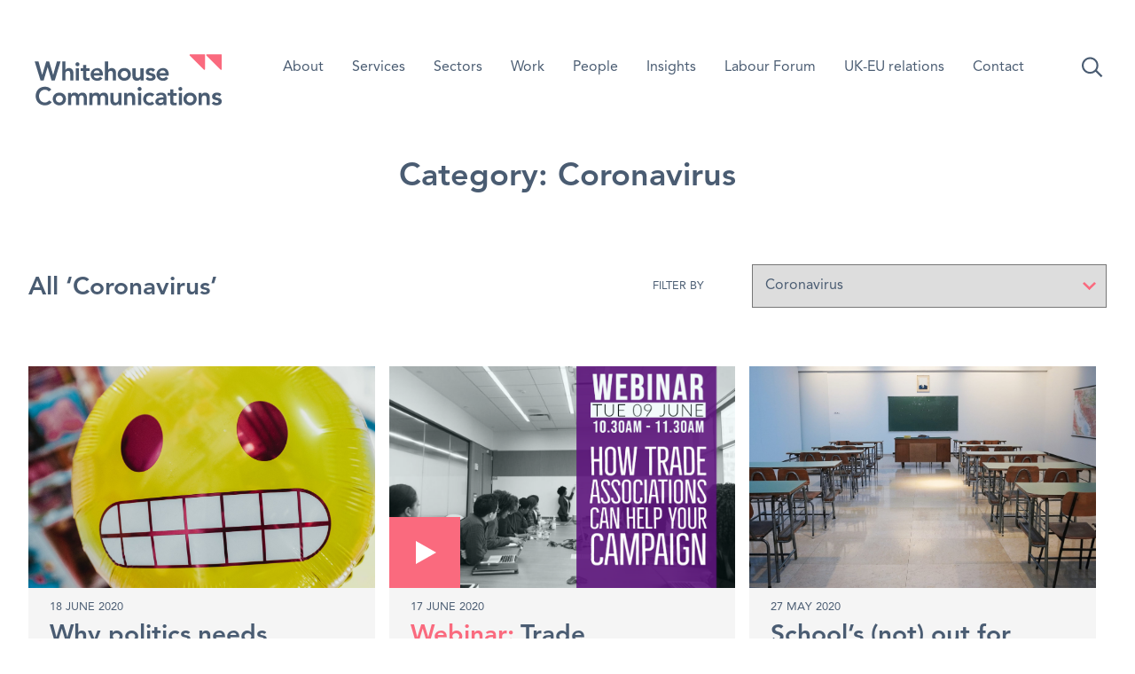

--- FILE ---
content_type: text/html; charset=UTF-8
request_url: https://whitehousecomms.com/blog/category/coronavirus/page/3/
body_size: 38992
content:
<!doctype html>
<html dir="ltr" lang="en-GB" prefix="og: https://ogp.me/ns#">
  <head>
  <meta charset="utf-8">
<script type="text/javascript">
/* <![CDATA[ */
var gform;gform||(document.addEventListener("gform_main_scripts_loaded",function(){gform.scriptsLoaded=!0}),document.addEventListener("gform/theme/scripts_loaded",function(){gform.themeScriptsLoaded=!0}),window.addEventListener("DOMContentLoaded",function(){gform.domLoaded=!0}),gform={domLoaded:!1,scriptsLoaded:!1,themeScriptsLoaded:!1,isFormEditor:()=>"function"==typeof InitializeEditor,callIfLoaded:function(o){return!(!gform.domLoaded||!gform.scriptsLoaded||!gform.themeScriptsLoaded&&!gform.isFormEditor()||(gform.isFormEditor()&&console.warn("The use of gform.initializeOnLoaded() is deprecated in the form editor context and will be removed in Gravity Forms 3.1."),o(),0))},initializeOnLoaded:function(o){gform.callIfLoaded(o)||(document.addEventListener("gform_main_scripts_loaded",()=>{gform.scriptsLoaded=!0,gform.callIfLoaded(o)}),document.addEventListener("gform/theme/scripts_loaded",()=>{gform.themeScriptsLoaded=!0,gform.callIfLoaded(o)}),window.addEventListener("DOMContentLoaded",()=>{gform.domLoaded=!0,gform.callIfLoaded(o)}))},hooks:{action:{},filter:{}},addAction:function(o,r,e,t){gform.addHook("action",o,r,e,t)},addFilter:function(o,r,e,t){gform.addHook("filter",o,r,e,t)},doAction:function(o){gform.doHook("action",o,arguments)},applyFilters:function(o){return gform.doHook("filter",o,arguments)},removeAction:function(o,r){gform.removeHook("action",o,r)},removeFilter:function(o,r,e){gform.removeHook("filter",o,r,e)},addHook:function(o,r,e,t,n){null==gform.hooks[o][r]&&(gform.hooks[o][r]=[]);var d=gform.hooks[o][r];null==n&&(n=r+"_"+d.length),gform.hooks[o][r].push({tag:n,callable:e,priority:t=null==t?10:t})},doHook:function(r,o,e){var t;if(e=Array.prototype.slice.call(e,1),null!=gform.hooks[r][o]&&((o=gform.hooks[r][o]).sort(function(o,r){return o.priority-r.priority}),o.forEach(function(o){"function"!=typeof(t=o.callable)&&(t=window[t]),"action"==r?t.apply(null,e):e[0]=t.apply(null,e)})),"filter"==r)return e[0]},removeHook:function(o,r,t,n){var e;null!=gform.hooks[o][r]&&(e=(e=gform.hooks[o][r]).filter(function(o,r,e){return!!(null!=n&&n!=o.tag||null!=t&&t!=o.priority)}),gform.hooks[o][r]=e)}});
/* ]]> */
</script>

  <meta http-equiv="x-ua-compatible" content="ie=edge">
  <meta name="viewport" content="width=device-width, initial-scale=1, shrink-to-fit=no">
  <link rel="apple-touch-icon" sizes="180x180" href="/apple-touch-icon.png">
  <link rel="icon" type="image/png" sizes="32x32" href="/favicon-32x32.png">
  <link rel="icon" type="image/png" sizes="16x16" href="/favicon-16x16.png">
  <link rel="manifest" href="/site.webmanifest">
  <link rel="mask-icon" href="/safari-pinned-tab.svg" color="#fa6a7e">
  <meta name="msapplication-TileColor" content="#fa6a7e">
  <meta name="theme-color" content="#ffffff">
  <title>Coronavirus | Whitehouse Communications - Part 3</title>

		<!-- All in One SEO Pro 4.9.3 - aioseo.com -->
	<meta name="description" content="View all Whitehouse Communications resources concerning coronavirus. Includes blog posts, articles, events, webinars and much more. - Part 3" />
	<meta name="robots" content="noindex, nofollow, max-image-preview:large" />
	<link rel="canonical" href="https://whitehousecomms.com/blog/category/coronavirus/page/3/" />
	<link rel="prev" href="https://whitehousecomms.com/blog/category/coronavirus/page/2/" />
	<meta name="generator" content="All in One SEO Pro (AIOSEO) 4.9.3" />
		<meta property="og:locale" content="en_GB" />
		<meta property="og:site_name" content="Whitehouse Communications" />
		<meta property="og:type" content="article" />
		<meta property="og:title" content="Coronavirus | Whitehouse Communications - Part 3" />
		<meta property="og:description" content="View all Whitehouse Communications resources concerning coronavirus. Includes blog posts, articles, events, webinars and much more. - Part 3" />
		<meta property="og:url" content="https://whitehousecomms.com/blog/category/coronavirus/page/3/" />
		<meta property="og:image" content="https://whitehousecomms.com/wp-content/uploads/2021/04/whitehouse-comms-logo-1.png" />
		<meta property="og:image:secure_url" content="https://whitehousecomms.com/wp-content/uploads/2021/04/whitehouse-comms-logo-1.png" />
		<meta property="og:image:width" content="1200" />
		<meta property="og:image:height" content="629" />
		<meta name="twitter:card" content="summary_large_image" />
		<meta name="twitter:site" content="@Whitehouse_PA" />
		<meta name="twitter:title" content="Coronavirus | Whitehouse Communications - Part 3" />
		<meta name="twitter:description" content="View all Whitehouse Communications resources concerning coronavirus. Includes blog posts, articles, events, webinars and much more. - Part 3" />
		<meta name="twitter:image" content="https://whitehousecomms.com/wp-content/uploads/2021/04/whitehouse-comms-logo-1.png" />
		<script type="application/ld+json" class="aioseo-schema">
			{"@context":"https:\/\/schema.org","@graph":[{"@type":"BreadcrumbList","@id":"https:\/\/whitehousecomms.com\/blog\/category\/coronavirus\/page\/3\/#breadcrumblist","itemListElement":[{"@type":"ListItem","@id":"https:\/\/whitehousecomms.com#listItem","position":1,"name":"Home","item":"https:\/\/whitehousecomms.com","nextItem":{"@type":"ListItem","@id":"https:\/\/whitehousecomms.com\/blog\/category\/coronavirus\/#listItem","name":"Coronavirus"}},{"@type":"ListItem","@id":"https:\/\/whitehousecomms.com\/blog\/category\/coronavirus\/#listItem","position":2,"name":"Coronavirus","item":"https:\/\/whitehousecomms.com\/blog\/category\/coronavirus\/","nextItem":{"@type":"ListItem","@id":"https:\/\/whitehousecomms.com\/blog\/category\/coronavirus\/page\/3#listItem","name":"Page "},"previousItem":{"@type":"ListItem","@id":"https:\/\/whitehousecomms.com#listItem","name":"Home"}},{"@type":"ListItem","@id":"https:\/\/whitehousecomms.com\/blog\/category\/coronavirus\/page\/3#listItem","position":3,"name":"Page ","previousItem":{"@type":"ListItem","@id":"https:\/\/whitehousecomms.com\/blog\/category\/coronavirus\/#listItem","name":"Coronavirus"}}]},{"@type":"CollectionPage","@id":"https:\/\/whitehousecomms.com\/blog\/category\/coronavirus\/page\/3\/#collectionpage","url":"https:\/\/whitehousecomms.com\/blog\/category\/coronavirus\/page\/3\/","name":"Coronavirus | Whitehouse Communications - Part 3","description":"View all Whitehouse Communications resources concerning coronavirus. Includes blog posts, articles, events, webinars and much more. - Part 3","inLanguage":"en-GB","isPartOf":{"@id":"https:\/\/whitehousecomms.com\/#website"},"breadcrumb":{"@id":"https:\/\/whitehousecomms.com\/blog\/category\/coronavirus\/page\/3\/#breadcrumblist"}},{"@type":"Organization","@id":"https:\/\/whitehousecomms.com\/#organization","name":"Whitehouse Communications","url":"https:\/\/whitehousecomms.com\/","email":"london@whitehousecomms.com","telephone":"+442038555760","logo":{"@type":"ImageObject","url":"https:\/\/whitehousecomms.com\/wp-content\/uploads\/2021\/04\/whitehouse-comms-logo-2.png","@id":"https:\/\/whitehousecomms.com\/blog\/category\/coronavirus\/page\/3\/#organizationLogo","width":1200,"height":600,"caption":"Whitehouse Communications"},"image":{"@id":"https:\/\/whitehousecomms.com\/blog\/category\/coronavirus\/page\/3\/#organizationLogo"},"sameAs":["https:\/\/www.linkedin.com\/company\/whitehouse-comms\/"],"address":{"@id":"https:\/\/whitehousecomms.com\/#postaladdress","@type":"PostalAddress","streetAddress":"32 Blackfriars Road, London","postalCode":"SE1 9PB","addressLocality":"London","addressRegion":"London","addressCountry":"GB"}},{"@type":"WebSite","@id":"https:\/\/whitehousecomms.com\/#website","url":"https:\/\/whitehousecomms.com\/","name":"Whitehouse Communications","inLanguage":"en-GB","publisher":{"@id":"https:\/\/whitehousecomms.com\/#organization"}}]}
		</script>
		<!-- All in One SEO Pro -->


            <script data-no-defer="1" data-ezscrex="false" data-cfasync="false" data-pagespeed-no-defer data-cookieconsent="ignore">
                var ctPublicFunctions = {"_ajax_nonce":"07f4d50be7","_rest_nonce":"1a570018f2","_ajax_url":"\/wp-admin\/admin-ajax.php","_rest_url":"https:\/\/whitehousecomms.com\/wp-json\/","data__cookies_type":"none","data__ajax_type":"rest","data__bot_detector_enabled":0,"data__frontend_data_log_enabled":1,"cookiePrefix":"","wprocket_detected":false,"host_url":"whitehousecomms.com","text__ee_click_to_select":"Click to select the whole data","text__ee_original_email":"The complete one is","text__ee_got_it":"Got it","text__ee_blocked":"Blocked","text__ee_cannot_connect":"Cannot connect","text__ee_cannot_decode":"Can not decode email. Unknown reason","text__ee_email_decoder":"CleanTalk email decoder","text__ee_wait_for_decoding":"The magic is on the way!","text__ee_decoding_process":"Please wait a few seconds while we decode the contact data."}
            </script>
        
            <script data-no-defer="1" data-ezscrex="false" data-cfasync="false" data-pagespeed-no-defer data-cookieconsent="ignore">
                var ctPublic = {"_ajax_nonce":"07f4d50be7","settings__forms__check_internal":"0","settings__forms__check_external":"0","settings__forms__force_protection":0,"settings__forms__search_test":"1","settings__forms__wc_add_to_cart":"0","settings__data__bot_detector_enabled":0,"settings__sfw__anti_crawler":0,"blog_home":"https:\/\/whitehousecomms.com\/","pixel__setting":"3","pixel__enabled":false,"pixel__url":"https:\/\/moderate10-v4.cleantalk.org\/pixel\/8f370bc39429be2cc0d80ea959afb2e6.gif","data__email_check_before_post":"1","data__email_check_exist_post":0,"data__cookies_type":"none","data__key_is_ok":true,"data__visible_fields_required":true,"wl_brandname":"Anti-Spam by CleanTalk","wl_brandname_short":"CleanTalk","ct_checkjs_key":1738113819,"emailEncoderPassKey":"1c8e8df89a9f15009ed06689b1701e0d","bot_detector_forms_excluded":"W10=","advancedCacheExists":false,"varnishCacheExists":false,"wc_ajax_add_to_cart":false}
            </script>
        <link rel='dns-prefetch' href='//cdnjs.cloudflare.com' />
<link rel="alternate" type="application/rss+xml" title="Whitehouse Communications &raquo; Coronavirus Category Feed" href="https://whitehousecomms.com/blog/category/coronavirus/feed/" />
<style id='wp-img-auto-sizes-contain-inline-css' type='text/css'>
img:is([sizes=auto i],[sizes^="auto," i]){contain-intrinsic-size:3000px 1500px}
/*# sourceURL=wp-img-auto-sizes-contain-inline-css */
</style>
<style id='wp-emoji-styles-inline-css' type='text/css'>

	img.wp-smiley, img.emoji {
		display: inline !important;
		border: none !important;
		box-shadow: none !important;
		height: 1em !important;
		width: 1em !important;
		margin: 0 0.07em !important;
		vertical-align: -0.1em !important;
		background: none !important;
		padding: 0 !important;
	}
/*# sourceURL=wp-emoji-styles-inline-css */
</style>
<style id='wp-block-library-inline-css' type='text/css'>
:root{--wp-block-synced-color:#7a00df;--wp-block-synced-color--rgb:122,0,223;--wp-bound-block-color:var(--wp-block-synced-color);--wp-editor-canvas-background:#ddd;--wp-admin-theme-color:#007cba;--wp-admin-theme-color--rgb:0,124,186;--wp-admin-theme-color-darker-10:#006ba1;--wp-admin-theme-color-darker-10--rgb:0,107,160.5;--wp-admin-theme-color-darker-20:#005a87;--wp-admin-theme-color-darker-20--rgb:0,90,135;--wp-admin-border-width-focus:2px}@media (min-resolution:192dpi){:root{--wp-admin-border-width-focus:1.5px}}.wp-element-button{cursor:pointer}:root .has-very-light-gray-background-color{background-color:#eee}:root .has-very-dark-gray-background-color{background-color:#313131}:root .has-very-light-gray-color{color:#eee}:root .has-very-dark-gray-color{color:#313131}:root .has-vivid-green-cyan-to-vivid-cyan-blue-gradient-background{background:linear-gradient(135deg,#00d084,#0693e3)}:root .has-purple-crush-gradient-background{background:linear-gradient(135deg,#34e2e4,#4721fb 50%,#ab1dfe)}:root .has-hazy-dawn-gradient-background{background:linear-gradient(135deg,#faaca8,#dad0ec)}:root .has-subdued-olive-gradient-background{background:linear-gradient(135deg,#fafae1,#67a671)}:root .has-atomic-cream-gradient-background{background:linear-gradient(135deg,#fdd79a,#004a59)}:root .has-nightshade-gradient-background{background:linear-gradient(135deg,#330968,#31cdcf)}:root .has-midnight-gradient-background{background:linear-gradient(135deg,#020381,#2874fc)}:root{--wp--preset--font-size--normal:16px;--wp--preset--font-size--huge:42px}.has-regular-font-size{font-size:1em}.has-larger-font-size{font-size:2.625em}.has-normal-font-size{font-size:var(--wp--preset--font-size--normal)}.has-huge-font-size{font-size:var(--wp--preset--font-size--huge)}.has-text-align-center{text-align:center}.has-text-align-left{text-align:left}.has-text-align-right{text-align:right}.has-fit-text{white-space:nowrap!important}#end-resizable-editor-section{display:none}.aligncenter{clear:both}.items-justified-left{justify-content:flex-start}.items-justified-center{justify-content:center}.items-justified-right{justify-content:flex-end}.items-justified-space-between{justify-content:space-between}.screen-reader-text{border:0;clip-path:inset(50%);height:1px;margin:-1px;overflow:hidden;padding:0;position:absolute;width:1px;word-wrap:normal!important}.screen-reader-text:focus{background-color:#ddd;clip-path:none;color:#444;display:block;font-size:1em;height:auto;left:5px;line-height:normal;padding:15px 23px 14px;text-decoration:none;top:5px;width:auto;z-index:100000}html :where(.has-border-color){border-style:solid}html :where([style*=border-top-color]){border-top-style:solid}html :where([style*=border-right-color]){border-right-style:solid}html :where([style*=border-bottom-color]){border-bottom-style:solid}html :where([style*=border-left-color]){border-left-style:solid}html :where([style*=border-width]){border-style:solid}html :where([style*=border-top-width]){border-top-style:solid}html :where([style*=border-right-width]){border-right-style:solid}html :where([style*=border-bottom-width]){border-bottom-style:solid}html :where([style*=border-left-width]){border-left-style:solid}html :where(img[class*=wp-image-]){height:auto;max-width:100%}:where(figure){margin:0 0 1em}html :where(.is-position-sticky){--wp-admin--admin-bar--position-offset:var(--wp-admin--admin-bar--height,0px)}@media screen and (max-width:600px){html :where(.is-position-sticky){--wp-admin--admin-bar--position-offset:0px}}
/*# sourceURL=/wp-includes/css/dist/block-library/common.min.css */
</style>
<link rel='stylesheet' id='cleantalk-public-css-css' href='https://whitehousecomms.com/wp-content/plugins/cleantalk-spam-protect/css/cleantalk-public.min.css?ver=6.69.2_1765984866' type='text/css' media='all' />
<link rel='stylesheet' id='cleantalk-email-decoder-css-css' href='https://whitehousecomms.com/wp-content/plugins/cleantalk-spam-protect/css/cleantalk-email-decoder.min.css?ver=6.69.2_1765984866' type='text/css' media='all' />
<link rel='stylesheet' id='ctf_styles-css' href='https://whitehousecomms.com/wp-content/plugins/custom-twitter-feeds/css/ctf-styles.min.css?ver=2.3.1' type='text/css' media='all' />
<link rel='stylesheet' id='whcfonts-css' href='https://whitehousecomms.com/whcfonts/Whitehouse_Comms.css' type='text/css' media='all' />
<link rel='stylesheet' id='sage/main.css-css' href='https://whitehousecomms.com/wp-content/themes/whitehousecomms/dist/styles/main_a44a06c0.css' type='text/css' media='all' />
<link rel='stylesheet' id='animatecss-css' href='https://cdnjs.cloudflare.com/ajax/libs/animate.css/4.1.1/animate.min.css' type='text/css' media='all' />
<script type="text/javascript" src="https://whitehousecomms.com/wp-content/plugins/cleantalk-spam-protect/js/apbct-public-bundle_gathering.min.js?ver=6.69.2_1765984866" id="apbct-public-bundle_gathering.min-js-js"></script>
<script type="text/javascript" id="wpgmza_data-js-extra">
/* <![CDATA[ */
var wpgmza_google_api_status = {"message":"Enqueued","code":"ENQUEUED"};
//# sourceURL=wpgmza_data-js-extra
/* ]]> */
</script>
<script type="text/javascript" src="https://whitehousecomms.com/wp-content/plugins/wp-google-maps/wpgmza_data.js?ver=ff5d4f840ae71e63e7d74f9859521d07" id="wpgmza_data-js"></script>
<script type="text/javascript" src="https://whitehousecomms.com/wp-includes/js/jquery/jquery.min.js?ver=3.7.1" id="jquery-core-js"></script>
<script type="text/javascript" src="https://whitehousecomms.com/wp-includes/js/jquery/jquery-migrate.min.js?ver=3.4.1" id="jquery-migrate-js"></script>
<link rel="https://api.w.org/" href="https://whitehousecomms.com/wp-json/" /><link rel="alternate" title="JSON" type="application/json" href="https://whitehousecomms.com/wp-json/wp/v2/categories/1151" /><link rel="EditURI" type="application/rsd+xml" title="RSD" href="https://whitehousecomms.com/xmlrpc.php?rsd" />

<!-- Google Tag Manager -->
<script>(function(w,d,s,l,i){w[l]=w[l]||[];w[l].push({'gtm.start':
new Date().getTime(),event:'gtm.js'});var f=d.getElementsByTagName(s)[0],
j=d.createElement(s),dl=l!='dataLayer'?'&l='+l:'';j.async=true;j.src=
'https://www.googletagmanager.com/gtm.js?id='+i+dl;f.parentNode.insertBefore(j,f);
})(window,document,'script','dataLayer','GTM-MDCZF3G');</script>
<!-- End Google Tag Manager -->
<!-- Global site tag (gtag.js) - Google Analytics -->
<script async src="https://www.googletagmanager.com/gtag/js?id=UA-38666819-1"></script>
<script>
  window.dataLayer = window.dataLayer || [];
  function gtag(){dataLayer.push(arguments);}
  gtag('js', new Date());
  gtag('config', 'UA-38666819-1');
</script>
<!-- Hotjar Tracking Code for Whitehouse Communications -->
<script>
(function(h,o,t,j,a,r){
h.hj=h.hj||function(){(h.hj.q=h.hj.q||[]).push(arguments)};
h._hjSettings={hjid:3205249,hjsv:6};
a=o.getElementsByTagName('head')[0];
r=o.createElement('script');r.async=1;
r.src=t+h._hjSettings.hjid+j+h._hjSettings.hjsv;
a.appendChild(r);
})(window,document,'https://static.hotjar.com/c/hotjar-','.js?sv=');
</script>
<!-- There is no amphtml version available for this URL. --><link rel="icon" href="https://whitehousecomms.com/wp-content/uploads/2021/03/cropped-whc-favicon-32x32.png" sizes="32x32" />
<link rel="icon" href="https://whitehousecomms.com/wp-content/uploads/2021/03/cropped-whc-favicon-192x192.png" sizes="192x192" />
<link rel="apple-touch-icon" href="https://whitehousecomms.com/wp-content/uploads/2021/03/cropped-whc-favicon-180x180.png" />
<meta name="msapplication-TileImage" content="https://whitehousecomms.com/wp-content/uploads/2021/03/cropped-whc-favicon-270x270.png" />
		<style type="text/css" id="wp-custom-css">
			/* iOS Safari layout fix */
.tiles-container .tile .s-icon .svgicon {
	/* height: intrinsic; */
	max-width: 78px;
	max-height: 53px;
}

/* Registered address styles */
.footer-container .widget.nav_menu-2.widget_nav_menu {
	display: inline-block;
}

.footer-container .widget.block-2.widget_text {
	display: inline-block;
	font-size: .875em;
}

.footer-container .widget.block-2.widget_text p::before {
	content: "|";
	display: inline;
	padding-right: 9px;
}

@media (max-width: 1023.98px) {
	.footer-container .widget.nav_menu-2.widget_nav_menu {
		display: block;
	}
	
	.footer-container .widget.block-2.widget_text {
		display: block;
		max-width: 70%;
		text-align: center;
		margin: 1em auto 0;
	}
	
	.footer-container .widget.block-2.widget_text p::before {
		display: none;
	}
}

@media (max-width: 640px) {
	.tiles-container .tile .s-icon .svgicon {
		max-width: 78px;
		max-height: 53px;
	}
}

/* Hide reCAPTCHA badge */
.grecaptcha-badge {
	visibility: hidden;
	position: absolute!important;
	clip: rect(0,0,0,0);
}
		</style>
		</head>
  <body class="archive paged category category-coronavirus category-1151 paged-3 category-paged-3 wp-theme-whitehousecommsresources app-data index-data paged-data archive-data category-data category-1151-data category-coronavirus-data">
    <!-- Google Tag Manager (noscript) -->
<noscript><iframe src="https://www.googletagmanager.com/ns.html?id=GTM-MDCZF3G" height="0" width="0" style="display:none;visibility:hidden"></iframe></noscript>
<!-- End Google Tag Manager (noscript) -->
        <div class="search-container">
  <div class="container is-max-desk">
    <div class="columns py-2 mx-0 my-5">
      <div class="column is-11">
        <div class="block">
          <form apbct-form-sign="native_search" role="search" method="get" class="search-form" action="https://whitehousecomms.com/">
				<label>
					<span class="screen-reader-text">Search for:</span>
					<input type="search" class="search-field" placeholder="Search &hellip;" value="" name="s" />
				</label>
				<input type="submit" class="search-submit" value="Search" />
			<input
                    class="apbct_special_field apbct_email_id__search_form"
                    name="apbct__email_id__search_form"
                    aria-label="apbct__label_id__search_form"
                    type="text" size="30" maxlength="200" autocomplete="off"
                    value=""
                /><input
                   id="apbct_submit_id__search_form" 
                   class="apbct_special_field apbct__email_id__search_form"
                   name="apbct__label_id__search_form"
                   aria-label="apbct_submit_name__search_form"
                   type="submit"
                   size="30"
                   maxlength="200"
                   value="27219"
               /></form>
        </div>
      </div>
      <div class="column is-1">
        <div class="block">
          <a href="#" class="close p-2"><svg class="svgicon "><use xlink:href="#whc-icon-close"></use></svg></a>
        </div>
      </div>
    </div>
  </div>
</div>
    <header class="banner">
  <div class="container is-fluid is-maxed mobile_gap">

    <nav class="nav-primary navbar is-fixed-top" role="navigation" aria-label="main navigation">
      <div class="navbar-brand">
        <a class="brand navbar-item" href="https://whitehousecomms.com/"><svg class="svgicon "><use xlink:href="#whitehousecomms-logo"></use></svg><span class="brand-alt hide"><svg class="svgicon "><use xlink:href="#whc-icon-logo-triangles"></use></svg></span><span class="is-sr-only">Whitehouse Communications</span></a>

        <a href="#" class="navbar-item is-hidden-desktop open-search"><svg class="svgicon "><use xlink:href="#whc-icon-search"></use></svg></a>

        <a role="button" class="navbar-burger" aria-label="menu" aria-expanded="false" data-target="menu-primary">
          <span aria-hidden="true"></span>
          <span aria-hidden="true"></span>
          <span aria-hidden="true"></span>
        </a>
      </div>

              <div class="menu-primary-container"><ul id="menu-primary" class="nav navbar-menu"><li id="menu-item-12908" class="menu-item menu-item-type-post_type menu-item-object-page menu-item-12908"><a href="https://whitehousecomms.com/about-us/">About</a></li>
<li id="menu-item-12951" class="menu-item menu-item-type-post_type menu-item-object-page menu-item-12951"><a href="https://whitehousecomms.com/our-services/">Services</a></li>
<li id="menu-item-12954" class="menu-item menu-item-type-post_type menu-item-object-page menu-item-12954"><a href="https://whitehousecomms.com/our-sectors/">Sectors</a></li>
<li id="menu-item-13670" class="menu-item menu-item-type-post_type_archive menu-item-object-case-studies menu-item-13670"><a href="https://whitehousecomms.com/case-studies/">Work</a></li>
<li id="menu-item-12963" class="menu-item menu-item-type-post_type menu-item-object-page menu-item-12963"><a href="https://whitehousecomms.com/about-us/our-team/">People</a></li>
<li id="menu-item-12964" class="menu-item menu-item-type-post_type menu-item-object-page current_page_parent menu-item-12964"><a href="https://whitehousecomms.com/blog/">Insights</a></li>
<li id="menu-item-18207" class="menu-item menu-item-type-post_type menu-item-object-page menu-item-18207"><a href="https://whitehousecomms.com/labour-engagement-forum/">Labour Forum</a></li>
<li id="menu-item-12987" class="menu-item menu-item-type-post_type menu-item-object-page menu-item-12987"><a href="https://whitehousecomms.com/uk-eu-relations/">UK-EU relations</a></li>
<li id="menu-item-12988" class="menu-item menu-item-type-post_type menu-item-object-page menu-item-12988"><a href="https://whitehousecomms.com/contact-us/">Contact</a></li>
</ul></div>
      
      <div class="navbar-search is-hidden-touch">
        <a href="#" class="open-search"><svg class="svgicon "><use xlink:href="#whc-icon-search"></use></svg></a>
      </div>
    </nav>
  </div>
</header>
    <div class="wrap container is-fluid is-paddingless" role="document">
      <div class="content">
        <main class="main">
          
  
  <div class="spacer block pb-6 mb-5 is-hidden-touch"></div>
  <div class="spacer block pb-6 my-5"></div>

  
  
  <div class="insights-container posts-container container is-fluid is-maxed mt-6">
    <div class="columns m-0">
      <div class="column is-half-desktop is-offset-3-desktop">
        <div class="block">
          <h1 class="h3 has-text-align-center">Category: <span>Coronavirus</span></h1>
        </div>
      </div>
    </div>
  </div>

  
  

  <div class="insights-container posts-container container is-fluid is-maxed mt-6">
    <div class="all-posts-header columns">
      <div class="column">
        <div class="block">
          <h2 class="h3 mb-0 py-3">All &lsquo;Coronavirus&rsquo;</h2>
        </div>
      </div>
      <div class="column">
        <div class="block">
          <section class="widget categories-3 widget_categories is-flex-desktop is-justify-content-flex-end "><h5>Filter by</h5><form action="https://whitehousecomms.com" method="get"><label class="screen-reader-text" for="cat">Filter by</label><select  name='cat' id='cat' class='postform'>
	<option value='-1'>Select Category</option>
	<option class="level-0" value="2016">Artificial Intelligence</option>
	<option class="level-0" value="1157">Arts</option>
	<option class="level-0" value="1113">Brexit</option>
	<option class="level-0" value="167">Children and Families</option>
	<option class="level-0" value="1080">Civil liberties</option>
	<option class="level-0" value="1149">Communications</option>
	<option class="level-0" value="1368">Competition, consumer protection and investing</option>
	<option class="level-0" value="1613">Conflict</option>
	<option class="level-0" value="1151" selected="selected">Coronavirus</option>
	<option class="level-0" value="1867">Cost of Living Crisis</option>
	<option class="level-0" value="1160">Creative Industries</option>
	<option class="level-0" value="1370">Creative Industries, media and technology</option>
	<option class="level-0" value="1866">Crisis Comms</option>
	<option class="level-0" value="1159">Culture &amp; Heritage</option>
	<option class="level-0" value="124">Data</option>
	<option class="level-0" value="1093">Defence</option>
	<option class="level-0" value="42">Economy</option>
	<option class="level-0" value="1373">Education</option>
	<option class="level-0" value="22">Education &amp; Children&#8217;s Services</option>
	<option class="level-0" value="1644">Elections</option>
	<option class="level-0" value="33">Employment</option>
	<option class="level-0" value="31">Energy</option>
	<option class="level-0" value="1371">Energy and environment</option>
	<option class="level-0" value="32">Environment</option>
	<option class="level-0" value="2017">EU-UK Divergences</option>
	<option class="level-0" value="1143">European Elections series</option>
	<option class="level-0" value="1079">European Union</option>
	<option class="level-0" value="2061">Financial services</option>
	<option class="level-0" value="1140">Food &amp; Drink</option>
	<option class="level-0" value="1366">Food, Nutrition and Public Health</option>
	<option class="level-0" value="1150">Gender</option>
	<option class="level-0" value="267">General Election 2015</option>
	<option class="level-0" value="28">Health</option>
	<option class="level-0" value="1367">Health and Social care</option>
	<option class="level-0" value="1205">Hong Kong</option>
	<option class="level-0" value="1703">Housing</option>
	<option class="level-0" value="1369">Human rights and equality</option>
	<option class="level-0" value="29">Infrastructure</option>
	<option class="level-0" value="61">Justice</option>
	<option class="level-0" value="2028">Labour Party</option>
	<option class="level-0" value="48">Local Government</option>
	<option class="level-0" value="40">Nutrition</option>
	<option class="level-0" value="75">Outsourcing</option>
	<option class="level-0" value="1956">Party Conferences 2023</option>
	<option class="level-0" value="111">Planning</option>
	<option class="level-0" value="119">Politics</option>
	<option class="level-0" value="1148">PR and Media Relations</option>
	<option class="level-0" value="30">Public Sector</option>
	<option class="level-0" value="1865">Reputation Management</option>
	<option class="level-0" value="39">Sport</option>
	<option class="level-0" value="298">Technology</option>
	<option class="level-0" value="58">Third Sector</option>
	<option class="level-0" value="1144">Tory Leadership</option>
	<option class="level-0" value="144">Transport</option>
	<option class="level-0" value="1372">Transport and infrastructure</option>
	<option class="level-0" value="1">Uncategorized</option>
	<option class="level-0" value="1614">War</option>
	<option class="level-0" value="1152">Webinar</option>
	<option class="level-0" value="55">Welfare</option>
	<option class="level-0" value="15">Whitehouse News</option>
</select>
</form><script type="text/javascript">
/* <![CDATA[ */

( ( dropdownId ) => {
	const dropdown = document.getElementById( dropdownId );
	function onSelectChange() {
		setTimeout( () => {
			if ( 'escape' === dropdown.dataset.lastkey ) {
				return;
			}
			if ( dropdown.value && parseInt( dropdown.value ) > 0 && dropdown instanceof HTMLSelectElement ) {
				dropdown.parentElement.submit();
			}
		}, 250 );
	}
	function onKeyUp( event ) {
		if ( 'Escape' === event.key ) {
			dropdown.dataset.lastkey = 'escape';
		} else {
			delete dropdown.dataset.lastkey;
		}
	}
	function onClick() {
		delete dropdown.dataset.lastkey;
	}
	dropdown.addEventListener( 'keyup', onKeyUp );
	dropdown.addEventListener( 'click', onClick );
	dropdown.addEventListener( 'change', onSelectChange );
})( "cat" );

//# sourceURL=WP_Widget_Categories%3A%3Awidget
/* ]]> */
</script>
</section>        </div>
      </div>
    </div>

    
    
     
              <div class="posts insights-posts columns mt-6 mb-0">
      
      <div class="column post p-0 ">
  <div class="block  mb-5 pb-3 ">
    <a href="https://whitehousecomms.com/blog/2020/06/18/why-politics-needs-comedy-in-a-time-of-crisis/">

            <figure class="image featured-image  mb-3  ">
        <img src="https://whitehousecomms.com/wp-content/uploads/2020/06/bernard-hermant-bSpqe48INMg-unsplash-1-scaled.jpg"
          alt=""
          width="2560"
          height="1707">

              </figure>
      
      <div class="block block-text">
        <div class="entry-meta">18 June 2020</div>
        <h3 class="entry-title mt-2">Why politics needs comedy in a time of crisis</h3>
              </div>

    </a>
  </div>
</div>

      
      
     
      
      <div class="column post p-0  webinar ">
  <div class="block  mb-5 pb-3 ">
    <a href="https://whitehousecomms.com/blog/2020/06/17/11639/">

            <figure class="image featured-image  mb-3   webinar ">
        <img src="https://whitehousecomms.com/wp-content/uploads/2020/06/Trade-Association-webinar-1.png"
          alt=""
          width="1199"
          height="628">

                <div class="icon-play" aria-hidden="true"></div>
              </figure>
      
      <div class="block block-text">
        <div class="entry-meta">17 June 2020</div>
        <h3 class="entry-title mt-2">Trade Associations: my journey from sceptic to supporter</h3>
              </div>

    </a>
  </div>
</div>

      
      
     
      
      <div class="column post p-0 ">
  <div class="block  mb-5 pb-3 ">
    <a href="https://whitehousecomms.com/blog/2020/05/27/schools-not-out-for-summer/">

            <figure class="image featured-image  mb-3  ">
        <img src="https://whitehousecomms.com/wp-content/uploads/2020/05/ivan-aleksic-PDRFeeDniCk-unsplash-scaled.jpg"
          alt=""
          width="2560"
          height="1440">

              </figure>
      
      <div class="block block-text">
        <div class="entry-meta">27 May 2020</div>
        <h3 class="entry-title mt-2">School&#8217;s (not) out for summer</h3>
              </div>

    </a>
  </div>
</div>

              </div>
      
      
     
              <div class="posts insights-posts columns mt-6 mb-0">
      
      <div class="column post p-0 ">
  <div class="block  mb-5 pb-3 ">
    <a href="https://whitehousecomms.com/blog/2020/05/27/footballs-staying-home-the-governments-careless-mishandling-of-project-restart/">

            <figure class="image featured-image  mb-3  ">
        <img src="https://whitehousecomms.com/wp-content/uploads/2020/05/corona-5093367_1920.jpg"
          alt=""
          width="1920"
          height="1280">

              </figure>
      
      <div class="block block-text">
        <div class="entry-meta">27 May 2020</div>
        <h3 class="entry-title mt-2">Football&#8217;s Staying Home &#8211; The Government&#8217;s careless mishandling of Project Restart</h3>
              </div>

    </a>
  </div>
</div>

      
      
     
      
      <div class="column post p-0 ">
  <div class="block  mb-5 pb-3 ">
    <a href="https://whitehousecomms.com/blog/2020/05/25/dominic-cummings-will-he-stay-or-will-he-go/">

            <figure class="image featured-image  mb-3  ">
        <img src="https://whitehousecomms.com/wp-content/uploads/2020/05/marcin-nowak-iXqTqC-f6jI-unsplash-scaled.jpg"
          alt=""
          width="2560"
          height="1706">

              </figure>
      
      <div class="block block-text">
        <div class="entry-meta">25 May 2020</div>
        <h3 class="entry-title mt-2">Dominic Cummings, will he stay or will he go?</h3>
              </div>

    </a>
  </div>
</div>

      
      
     
      
      <div class="column post p-0 ">
  <div class="block  mb-5 pb-3 ">
    <a href="https://whitehousecomms.com/blog/2020/05/15/how-to-prepare-for-the-unpreparable-crisis-communications-dos-and-donts/">

            <figure class="image featured-image  mb-3  ">
        <img src="https://whitehousecomms.com/wp-content/uploads/2020/05/nordwood-themes-q8U1YgBaRQk-unsplash-1-scaled.jpg"
          alt=""
          width="2560"
          height="1707">

              </figure>
      
      <div class="block block-text">
        <div class="entry-meta">15 May 2020</div>
        <h3 class="entry-title mt-2">How to prepare for the unpreparable: crisis communications Do’s and Don’ts</h3>
              </div>

    </a>
  </div>
</div>

              </div>
      
      
    
    
    
    <div class='mt-6 nav-links'><a href='https://whitehousecomms.com/blog/category/coronavirus/' class='inactive' >1</a><a href='https://whitehousecomms.com/blog/category/coronavirus/page/2/' class='inactive' >2</a><span class='current'>3</span></div>


  </div><!-- .insights-container -->

  
  <div class="spacer block pb-6 my-5"></div>

        </main>
              </div>
    </div>
        <footer class="content-info py-5">
  <div class="content-info-container container is-fluid is-maxed py-6">
    <div class="columns">

                  <div class="column  is-3-desktop ">
        <h6>London</h6>
<p>32 Blackfriars Road<br />
London SE1 8PB<br />
t: +44 (0)20 3855 5760</p>

        <p><a href="mailto:london@whitehousecomms.com"><span>london@whitehousecomms.com</span></a></p>
      </div>
                  <div class="column  is-4-desktop ">
        <h6>Brussels</h6>
<p>Square de Meeûs 35<br />
1000 Brussels<br />
t: +32 (0)2 895 36 79</p>

        <p><a href="mailto:brussels@whitehousecomms.com"><span>brussels@whitehousecomms.com</span></a></p>
      </div>
      
      <div class="column">
        
        <section class="widget text-2 widget_text"><h6>Newsletter</h6>			<div class="textwidget"><p>Sign-up for news and insights</p>

                <div class='gf_browser_chrome gform_wrapper gform_legacy_markup_wrapper gform-theme--no-framework' data-form-theme='legacy' data-form-index='0' id='gform_wrapper_3' ><div id='gf_3' class='gform_anchor' tabindex='-1'></div><form method='post' enctype='multipart/form-data' target='gform_ajax_frame_3' id='gform_3'  action='/blog/category/coronavirus/page/3/#gf_3' data-formid='3' novalidate>
                        <div class='gform-body gform_body'><ul id='gform_fields_3' class='gform_fields top_label form_sublabel_below description_below validation_below'><li id="field_3_3" class="gfield gfield--type-honeypot gform_validation_container field_sublabel_below gfield--has-description field_description_below field_validation_below gfield_visibility_visible"  ><label class='gfield_label gform-field-label' for='input_3_3'>Facebook</label><div class='ginput_container'><input name='input_3' id='input_3_3' type='text' value='' autocomplete='new-password'/></div><div class='gfield_description' id='gfield_description_3_3'>This field is for validation purposes and should be left unchanged.</div></li><li id="field_3_1" class="gfield gfield--type-email fns_email gfield_contains_required field_sublabel_below gfield--no-description field_description_below hidden_label field_validation_below gfield_visibility_visible"  ><label class='gfield_label gform-field-label' for='input_3_1'>Email<span class="gfield_required"><span class="gfield_required gfield_required_asterisk">*</span></span></label><div class='ginput_container ginput_container_email'>
                            <input name='input_1' id='input_3_1' type='email' value='' class='medium'   placeholder='Email' aria-required="true" aria-invalid="false"  />
                        </div></li><li id="field_3_2" class="gfield gfield--type-captcha field_sublabel_below gfield--no-description field_description_below hidden_label field_validation_below gfield_visibility_visible"  ><label class='gfield_label gform-field-label' for='input_3_2'>CAPTCHA</label><div id='input_3_2' class='ginput_container ginput_recaptcha' data-sitekey='6Lc106YaAAAAANmMV_rOGuiho2pPmsz7mC_EszvA'  data-theme='light' data-tabindex='-1' data-size='invisible' data-badge='bottomright'></div></li></ul></div>
        <div class='gform-footer gform_footer top_label'> <input type='submit' id='gform_submit_button_3' class='gform_button button' onclick='gform.submission.handleButtonClick(this);' data-submission-type='submit' value='Sign-up'  /> <input type='hidden' name='gform_ajax' value='form_id=3&amp;title=&amp;description=&amp;tabindex=0&amp;theme=legacy&amp;styles=[]&amp;hash=5b215052045dbf3a21a80e01cf50ea73' />
            <input type='hidden' class='gform_hidden' name='gform_submission_method' data-js='gform_submission_method_3' value='iframe' />
            <input type='hidden' class='gform_hidden' name='gform_theme' data-js='gform_theme_3' id='gform_theme_3' value='legacy' />
            <input type='hidden' class='gform_hidden' name='gform_style_settings' data-js='gform_style_settings_3' id='gform_style_settings_3' value='[]' />
            <input type='hidden' class='gform_hidden' name='is_submit_3' value='1' />
            <input type='hidden' class='gform_hidden' name='gform_submit' value='3' />
            
            <input type='hidden' class='gform_hidden' name='gform_unique_id' value='' />
            <input type='hidden' class='gform_hidden' name='state_3' value='WyJbXSIsIjkxZTk5NWJkMjUxYzUzMDlkYWQ5ZTFiNGIwZGQyMGQ1Il0=' />
            <input type='hidden' autocomplete='off' class='gform_hidden' name='gform_target_page_number_3' id='gform_target_page_number_3' value='0' />
            <input type='hidden' autocomplete='off' class='gform_hidden' name='gform_source_page_number_3' id='gform_source_page_number_3' value='1' />
            <input type='hidden' name='gform_field_values' value='' />
            
        </div>
                        <input type="hidden" id="ct_checkjs_3a0772443a0739141292a5429b952fe6" name="ct_checkjs" value="0" /><script >setTimeout(function(){var ct_input_name = "ct_checkjs_3a0772443a0739141292a5429b952fe6";if (document.getElementById(ct_input_name) !== null) {var ct_input_value = document.getElementById(ct_input_name).value;document.getElementById(ct_input_name).value = document.getElementById(ct_input_name).value.replace(ct_input_value, '1738113819');}}, 1000);</script><input
                    class="apbct_special_field apbct_email_id__gravity_form"
                    name="apbct__email_id__gravity_form"
                    aria-label="apbct__label_id__gravity_form"
                    type="text" size="30" maxlength="200" autocomplete="off"
                    value=""
                /></form>
                        </div>
		                <iframe style='display:none;width:100%;height:0px;' src='about:blank' name='gform_ajax_frame_3' id='gform_ajax_frame_3' title='This iframe contains the logic required to handle Ajax powered Gravity Forms.'></iframe>
		                <script type="text/javascript">
/* <![CDATA[ */
 gform.initializeOnLoaded( function() {gformInitSpinner( 3, 'https://whitehousecomms.com/wp-content/plugins/gravityforms/images/spinner.svg', true );jQuery('#gform_ajax_frame_3').on('load',function(){var contents = jQuery(this).contents().find('*').html();var is_postback = contents.indexOf('GF_AJAX_POSTBACK') >= 0;if(!is_postback){return;}var form_content = jQuery(this).contents().find('#gform_wrapper_3');var is_confirmation = jQuery(this).contents().find('#gform_confirmation_wrapper_3').length > 0;var is_redirect = contents.indexOf('gformRedirect(){') >= 0;var is_form = form_content.length > 0 && ! is_redirect && ! is_confirmation;var mt = parseInt(jQuery('html').css('margin-top'), 10) + parseInt(jQuery('body').css('margin-top'), 10) + 100;if(is_form){jQuery('#gform_wrapper_3').html(form_content.html());if(form_content.hasClass('gform_validation_error')){jQuery('#gform_wrapper_3').addClass('gform_validation_error');} else {jQuery('#gform_wrapper_3').removeClass('gform_validation_error');}setTimeout( function() { /* delay the scroll by 50 milliseconds to fix a bug in chrome */ jQuery(document).scrollTop(jQuery('#gform_wrapper_3').offset().top - mt); }, 50 );if(window['gformInitDatepicker']) {gformInitDatepicker();}if(window['gformInitPriceFields']) {gformInitPriceFields();}var current_page = jQuery('#gform_source_page_number_3').val();gformInitSpinner( 3, 'https://whitehousecomms.com/wp-content/plugins/gravityforms/images/spinner.svg', true );jQuery(document).trigger('gform_page_loaded', [3, current_page]);window['gf_submitting_3'] = false;}else if(!is_redirect){var confirmation_content = jQuery(this).contents().find('.GF_AJAX_POSTBACK').html();if(!confirmation_content){confirmation_content = contents;}jQuery('#gform_wrapper_3').replaceWith(confirmation_content);jQuery(document).scrollTop(jQuery('#gf_3').offset().top - mt);jQuery(document).trigger('gform_confirmation_loaded', [3]);window['gf_submitting_3'] = false;wp.a11y.speak(jQuery('#gform_confirmation_message_3').text());}else{jQuery('#gform_3').append(contents);if(window['gformRedirect']) {gformRedirect();}}jQuery(document).trigger("gform_pre_post_render", [{ formId: "3", currentPage: "current_page", abort: function() { this.preventDefault(); } }]);        if (event && event.defaultPrevented) {                return;        }        const gformWrapperDiv = document.getElementById( "gform_wrapper_3" );        if ( gformWrapperDiv ) {            const visibilitySpan = document.createElement( "span" );            visibilitySpan.id = "gform_visibility_test_3";            gformWrapperDiv.insertAdjacentElement( "afterend", visibilitySpan );        }        const visibilityTestDiv = document.getElementById( "gform_visibility_test_3" );        let postRenderFired = false;        function triggerPostRender() {            if ( postRenderFired ) {                return;            }            postRenderFired = true;            gform.core.triggerPostRenderEvents( 3, current_page );            if ( visibilityTestDiv ) {                visibilityTestDiv.parentNode.removeChild( visibilityTestDiv );            }        }        function debounce( func, wait, immediate ) {            var timeout;            return function() {                var context = this, args = arguments;                var later = function() {                    timeout = null;                    if ( !immediate ) func.apply( context, args );                };                var callNow = immediate && !timeout;                clearTimeout( timeout );                timeout = setTimeout( later, wait );                if ( callNow ) func.apply( context, args );            };        }        const debouncedTriggerPostRender = debounce( function() {            triggerPostRender();        }, 200 );        if ( visibilityTestDiv && visibilityTestDiv.offsetParent === null ) {            const observer = new MutationObserver( ( mutations ) => {                mutations.forEach( ( mutation ) => {                    if ( mutation.type === 'attributes' && visibilityTestDiv.offsetParent !== null ) {                        debouncedTriggerPostRender();                        observer.disconnect();                    }                });            });            observer.observe( document.body, {                attributes: true,                childList: false,                subtree: true,                attributeFilter: [ 'style', 'class' ],            });        } else {            triggerPostRender();        }    } );} ); 
/* ]]> */
</script>

</div>
		</section>        <div class="social-links">
          <div class="social-media">
                        <a href="https://www.linkedin.com/company/whitehouse-comms/" class="linkedin" target="_blank"  rel="noopener" ><svg class="svgicon "><use xlink:href="#whc-icon-linkedin"></use></svg></a>
                                    <a href="https://twitter.com/Whitehouse_PA" class="twitter" target="_blank"  rel="noopener" ><svg class="svgicon "><use xlink:href="#whc-icon-twitter"></use></svg></a>
                                    <a href="https://www.instagram.com/whitehouse_communications/" class="instagram" target="_blank"  rel="noopener" ><svg class="svgicon "><use xlink:href="#whc-icon-instagram"></use></svg></a>
                      </div>
          <div class="page-link">
            <a href="/careers/" class="button is-primary btn-whc">Careers</a>
          </div>
        </div>
      </div>
    </div>
  </div>
  <div class="footer-container container is-fluid is-maxed py-6">
    <div class="columns">
      <div class="column is-3-desktop copyrt">
        <small>&copy;  2026 Whitehouse Communications</small>
      </div>
      <div class="column">
        <section class="widget nav_menu-2 widget_nav_menu"><div class="menu-footer-links-container"><ul id="menu-footer-links" class="menu"><li id="menu-item-13071" class="menu-item menu-item-type-post_type menu-item-object-page menu-item-13071"><a href="https://whitehousecomms.com/ethical-standards/">Ethical Standards</a></li>
<li id="menu-item-13072" class="menu-item menu-item-type-post_type menu-item-object-page menu-item-13072"><a href="https://whitehousecomms.com/privacy-policies/">Privacy Policy</a></li>
</ul></div></section><section class="widget block-2 widget_block widget_text">
<p><strong>Registered address:</strong> 10 Polperro Mews, London, SE11 4TY</p>
</section>      </div>
      <div class="column is-3-desktop credit">
        <small>Site by <a href="https://www.plaitcreative.com/" target="_blank" rel="noopener">Plait Creative</a></small>
      </div>
    </div>
  </div>
</footer>
    <img alt="Cleantalk Pixel" title="Cleantalk Pixel" id="apbct_pixel" style="display: none;" src="https://moderate10-v4.cleantalk.org/pixel/8f370bc39429be2cc0d80ea959afb2e6.gif"><script type="speculationrules">
{"prefetch":[{"source":"document","where":{"and":[{"href_matches":"/*"},{"not":{"href_matches":["/wp-*.php","/wp-admin/*","/wp-content/uploads/*","/wp-content/*","/wp-content/plugins/*","/wp-content/themes/whitehousecomms/resources/*","/*\\?(.+)"]}},{"not":{"selector_matches":"a[rel~=\"nofollow\"]"}},{"not":{"selector_matches":".no-prefetch, .no-prefetch a"}}]},"eagerness":"conservative"}]}
</script>
<!-- Instagram Feed JS -->
<script type="text/javascript">
var sbiajaxurl = "https://whitehousecomms.com/wp-admin/admin-ajax.php";
</script>
<style id='wp-block-paragraph-inline-css' type='text/css'>
.is-small-text{font-size:.875em}.is-regular-text{font-size:1em}.is-large-text{font-size:2.25em}.is-larger-text{font-size:3em}.has-drop-cap:not(:focus):first-letter{float:left;font-size:8.4em;font-style:normal;font-weight:100;line-height:.68;margin:.05em .1em 0 0;text-transform:uppercase}body.rtl .has-drop-cap:not(:focus):first-letter{float:none;margin-left:.1em}p.has-drop-cap.has-background{overflow:hidden}:root :where(p.has-background){padding:1.25em 2.375em}:where(p.has-text-color:not(.has-link-color)) a{color:inherit}p.has-text-align-left[style*="writing-mode:vertical-lr"],p.has-text-align-right[style*="writing-mode:vertical-rl"]{rotate:180deg}
/*# sourceURL=https://whitehousecomms.com/wp-includes/blocks/paragraph/style.min.css */
</style>
<style id='global-styles-inline-css' type='text/css'>
:root{--wp--preset--aspect-ratio--square: 1;--wp--preset--aspect-ratio--4-3: 4/3;--wp--preset--aspect-ratio--3-4: 3/4;--wp--preset--aspect-ratio--3-2: 3/2;--wp--preset--aspect-ratio--2-3: 2/3;--wp--preset--aspect-ratio--16-9: 16/9;--wp--preset--aspect-ratio--9-16: 9/16;--wp--preset--color--black: #000000;--wp--preset--color--cyan-bluish-gray: #abb8c3;--wp--preset--color--white: #ffffff;--wp--preset--color--pale-pink: #f78da7;--wp--preset--color--vivid-red: #cf2e2e;--wp--preset--color--luminous-vivid-orange: #ff6900;--wp--preset--color--luminous-vivid-amber: #fcb900;--wp--preset--color--light-green-cyan: #7bdcb5;--wp--preset--color--vivid-green-cyan: #00d084;--wp--preset--color--pale-cyan-blue: #8ed1fc;--wp--preset--color--vivid-cyan-blue: #0693e3;--wp--preset--color--vivid-purple: #9b51e0;--wp--preset--gradient--vivid-cyan-blue-to-vivid-purple: linear-gradient(135deg,rgb(6,147,227) 0%,rgb(155,81,224) 100%);--wp--preset--gradient--light-green-cyan-to-vivid-green-cyan: linear-gradient(135deg,rgb(122,220,180) 0%,rgb(0,208,130) 100%);--wp--preset--gradient--luminous-vivid-amber-to-luminous-vivid-orange: linear-gradient(135deg,rgb(252,185,0) 0%,rgb(255,105,0) 100%);--wp--preset--gradient--luminous-vivid-orange-to-vivid-red: linear-gradient(135deg,rgb(255,105,0) 0%,rgb(207,46,46) 100%);--wp--preset--gradient--very-light-gray-to-cyan-bluish-gray: linear-gradient(135deg,rgb(238,238,238) 0%,rgb(169,184,195) 100%);--wp--preset--gradient--cool-to-warm-spectrum: linear-gradient(135deg,rgb(74,234,220) 0%,rgb(151,120,209) 20%,rgb(207,42,186) 40%,rgb(238,44,130) 60%,rgb(251,105,98) 80%,rgb(254,248,76) 100%);--wp--preset--gradient--blush-light-purple: linear-gradient(135deg,rgb(255,206,236) 0%,rgb(152,150,240) 100%);--wp--preset--gradient--blush-bordeaux: linear-gradient(135deg,rgb(254,205,165) 0%,rgb(254,45,45) 50%,rgb(107,0,62) 100%);--wp--preset--gradient--luminous-dusk: linear-gradient(135deg,rgb(255,203,112) 0%,rgb(199,81,192) 50%,rgb(65,88,208) 100%);--wp--preset--gradient--pale-ocean: linear-gradient(135deg,rgb(255,245,203) 0%,rgb(182,227,212) 50%,rgb(51,167,181) 100%);--wp--preset--gradient--electric-grass: linear-gradient(135deg,rgb(202,248,128) 0%,rgb(113,206,126) 100%);--wp--preset--gradient--midnight: linear-gradient(135deg,rgb(2,3,129) 0%,rgb(40,116,252) 100%);--wp--preset--font-size--small: 13px;--wp--preset--font-size--medium: 20px;--wp--preset--font-size--large: 36px;--wp--preset--font-size--x-large: 42px;--wp--preset--spacing--20: 0.44rem;--wp--preset--spacing--30: 0.67rem;--wp--preset--spacing--40: 1rem;--wp--preset--spacing--50: 1.5rem;--wp--preset--spacing--60: 2.25rem;--wp--preset--spacing--70: 3.38rem;--wp--preset--spacing--80: 5.06rem;--wp--preset--shadow--natural: 6px 6px 9px rgba(0, 0, 0, 0.2);--wp--preset--shadow--deep: 12px 12px 50px rgba(0, 0, 0, 0.4);--wp--preset--shadow--sharp: 6px 6px 0px rgba(0, 0, 0, 0.2);--wp--preset--shadow--outlined: 6px 6px 0px -3px rgb(255, 255, 255), 6px 6px rgb(0, 0, 0);--wp--preset--shadow--crisp: 6px 6px 0px rgb(0, 0, 0);}:where(body) { margin: 0; }.wp-site-blocks > .alignleft { float: left; margin-right: 2em; }.wp-site-blocks > .alignright { float: right; margin-left: 2em; }.wp-site-blocks > .aligncenter { justify-content: center; margin-left: auto; margin-right: auto; }:where(.is-layout-flex){gap: 0.5em;}:where(.is-layout-grid){gap: 0.5em;}.is-layout-flow > .alignleft{float: left;margin-inline-start: 0;margin-inline-end: 2em;}.is-layout-flow > .alignright{float: right;margin-inline-start: 2em;margin-inline-end: 0;}.is-layout-flow > .aligncenter{margin-left: auto !important;margin-right: auto !important;}.is-layout-constrained > .alignleft{float: left;margin-inline-start: 0;margin-inline-end: 2em;}.is-layout-constrained > .alignright{float: right;margin-inline-start: 2em;margin-inline-end: 0;}.is-layout-constrained > .aligncenter{margin-left: auto !important;margin-right: auto !important;}.is-layout-constrained > :where(:not(.alignleft):not(.alignright):not(.alignfull)){margin-left: auto !important;margin-right: auto !important;}body .is-layout-flex{display: flex;}.is-layout-flex{flex-wrap: wrap;align-items: center;}.is-layout-flex > :is(*, div){margin: 0;}body .is-layout-grid{display: grid;}.is-layout-grid > :is(*, div){margin: 0;}body{padding-top: 0px;padding-right: 0px;padding-bottom: 0px;padding-left: 0px;}a:where(:not(.wp-element-button)){text-decoration: underline;}:root :where(.wp-element-button, .wp-block-button__link){background-color: #32373c;border-width: 0;color: #fff;font-family: inherit;font-size: inherit;font-style: inherit;font-weight: inherit;letter-spacing: inherit;line-height: inherit;padding-top: calc(0.667em + 2px);padding-right: calc(1.333em + 2px);padding-bottom: calc(0.667em + 2px);padding-left: calc(1.333em + 2px);text-decoration: none;text-transform: inherit;}.has-black-color{color: var(--wp--preset--color--black) !important;}.has-cyan-bluish-gray-color{color: var(--wp--preset--color--cyan-bluish-gray) !important;}.has-white-color{color: var(--wp--preset--color--white) !important;}.has-pale-pink-color{color: var(--wp--preset--color--pale-pink) !important;}.has-vivid-red-color{color: var(--wp--preset--color--vivid-red) !important;}.has-luminous-vivid-orange-color{color: var(--wp--preset--color--luminous-vivid-orange) !important;}.has-luminous-vivid-amber-color{color: var(--wp--preset--color--luminous-vivid-amber) !important;}.has-light-green-cyan-color{color: var(--wp--preset--color--light-green-cyan) !important;}.has-vivid-green-cyan-color{color: var(--wp--preset--color--vivid-green-cyan) !important;}.has-pale-cyan-blue-color{color: var(--wp--preset--color--pale-cyan-blue) !important;}.has-vivid-cyan-blue-color{color: var(--wp--preset--color--vivid-cyan-blue) !important;}.has-vivid-purple-color{color: var(--wp--preset--color--vivid-purple) !important;}.has-black-background-color{background-color: var(--wp--preset--color--black) !important;}.has-cyan-bluish-gray-background-color{background-color: var(--wp--preset--color--cyan-bluish-gray) !important;}.has-white-background-color{background-color: var(--wp--preset--color--white) !important;}.has-pale-pink-background-color{background-color: var(--wp--preset--color--pale-pink) !important;}.has-vivid-red-background-color{background-color: var(--wp--preset--color--vivid-red) !important;}.has-luminous-vivid-orange-background-color{background-color: var(--wp--preset--color--luminous-vivid-orange) !important;}.has-luminous-vivid-amber-background-color{background-color: var(--wp--preset--color--luminous-vivid-amber) !important;}.has-light-green-cyan-background-color{background-color: var(--wp--preset--color--light-green-cyan) !important;}.has-vivid-green-cyan-background-color{background-color: var(--wp--preset--color--vivid-green-cyan) !important;}.has-pale-cyan-blue-background-color{background-color: var(--wp--preset--color--pale-cyan-blue) !important;}.has-vivid-cyan-blue-background-color{background-color: var(--wp--preset--color--vivid-cyan-blue) !important;}.has-vivid-purple-background-color{background-color: var(--wp--preset--color--vivid-purple) !important;}.has-black-border-color{border-color: var(--wp--preset--color--black) !important;}.has-cyan-bluish-gray-border-color{border-color: var(--wp--preset--color--cyan-bluish-gray) !important;}.has-white-border-color{border-color: var(--wp--preset--color--white) !important;}.has-pale-pink-border-color{border-color: var(--wp--preset--color--pale-pink) !important;}.has-vivid-red-border-color{border-color: var(--wp--preset--color--vivid-red) !important;}.has-luminous-vivid-orange-border-color{border-color: var(--wp--preset--color--luminous-vivid-orange) !important;}.has-luminous-vivid-amber-border-color{border-color: var(--wp--preset--color--luminous-vivid-amber) !important;}.has-light-green-cyan-border-color{border-color: var(--wp--preset--color--light-green-cyan) !important;}.has-vivid-green-cyan-border-color{border-color: var(--wp--preset--color--vivid-green-cyan) !important;}.has-pale-cyan-blue-border-color{border-color: var(--wp--preset--color--pale-cyan-blue) !important;}.has-vivid-cyan-blue-border-color{border-color: var(--wp--preset--color--vivid-cyan-blue) !important;}.has-vivid-purple-border-color{border-color: var(--wp--preset--color--vivid-purple) !important;}.has-vivid-cyan-blue-to-vivid-purple-gradient-background{background: var(--wp--preset--gradient--vivid-cyan-blue-to-vivid-purple) !important;}.has-light-green-cyan-to-vivid-green-cyan-gradient-background{background: var(--wp--preset--gradient--light-green-cyan-to-vivid-green-cyan) !important;}.has-luminous-vivid-amber-to-luminous-vivid-orange-gradient-background{background: var(--wp--preset--gradient--luminous-vivid-amber-to-luminous-vivid-orange) !important;}.has-luminous-vivid-orange-to-vivid-red-gradient-background{background: var(--wp--preset--gradient--luminous-vivid-orange-to-vivid-red) !important;}.has-very-light-gray-to-cyan-bluish-gray-gradient-background{background: var(--wp--preset--gradient--very-light-gray-to-cyan-bluish-gray) !important;}.has-cool-to-warm-spectrum-gradient-background{background: var(--wp--preset--gradient--cool-to-warm-spectrum) !important;}.has-blush-light-purple-gradient-background{background: var(--wp--preset--gradient--blush-light-purple) !important;}.has-blush-bordeaux-gradient-background{background: var(--wp--preset--gradient--blush-bordeaux) !important;}.has-luminous-dusk-gradient-background{background: var(--wp--preset--gradient--luminous-dusk) !important;}.has-pale-ocean-gradient-background{background: var(--wp--preset--gradient--pale-ocean) !important;}.has-electric-grass-gradient-background{background: var(--wp--preset--gradient--electric-grass) !important;}.has-midnight-gradient-background{background: var(--wp--preset--gradient--midnight) !important;}.has-small-font-size{font-size: var(--wp--preset--font-size--small) !important;}.has-medium-font-size{font-size: var(--wp--preset--font-size--medium) !important;}.has-large-font-size{font-size: var(--wp--preset--font-size--large) !important;}.has-x-large-font-size{font-size: var(--wp--preset--font-size--x-large) !important;}
/*# sourceURL=global-styles-inline-css */
</style>
<script type="text/javascript" src="https://whitehousecomms.com/wp-content/themes/whitehousecomms/dist/scripts/main_a44a06c0.js" id="sage/main.js-js"></script>
<script type="text/javascript" src="https://whitehousecomms.com/wp-includes/js/dist/dom-ready.min.js?ver=f77871ff7694fffea381" id="wp-dom-ready-js"></script>
<script type="text/javascript" src="https://whitehousecomms.com/wp-includes/js/dist/hooks.min.js?ver=dd5603f07f9220ed27f1" id="wp-hooks-js"></script>
<script type="text/javascript" src="https://whitehousecomms.com/wp-includes/js/dist/i18n.min.js?ver=c26c3dc7bed366793375" id="wp-i18n-js"></script>
<script type="text/javascript" id="wp-i18n-js-after">
/* <![CDATA[ */
wp.i18n.setLocaleData( { 'text direction\u0004ltr': [ 'ltr' ] } );
//# sourceURL=wp-i18n-js-after
/* ]]> */
</script>
<script type="text/javascript" id="wp-a11y-js-translations">
/* <![CDATA[ */
( function( domain, translations ) {
	var localeData = translations.locale_data[ domain ] || translations.locale_data.messages;
	localeData[""].domain = domain;
	wp.i18n.setLocaleData( localeData, domain );
} )( "default", {"translation-revision-date":"2025-12-15 12:18:56+0000","generator":"GlotPress\/4.0.3","domain":"messages","locale_data":{"messages":{"":{"domain":"messages","plural-forms":"nplurals=2; plural=n != 1;","lang":"en_GB"},"Notifications":["Notifications"]}},"comment":{"reference":"wp-includes\/js\/dist\/a11y.js"}} );
//# sourceURL=wp-a11y-js-translations
/* ]]> */
</script>
<script type="text/javascript" src="https://whitehousecomms.com/wp-includes/js/dist/a11y.min.js?ver=cb460b4676c94bd228ed" id="wp-a11y-js"></script>
<script type="text/javascript" defer='defer' src="https://whitehousecomms.com/wp-content/plugins/gravityforms/js/jquery.json.min.js?ver=2.9.24" id="gform_json-js"></script>
<script type="text/javascript" id="gform_gravityforms-js-extra">
/* <![CDATA[ */
var gform_i18n = {"datepicker":{"days":{"monday":"Mo","tuesday":"Tu","wednesday":"We","thursday":"Th","friday":"Fr","saturday":"Sa","sunday":"Su"},"months":{"january":"January","february":"February","march":"March","april":"April","may":"May","june":"June","july":"July","august":"August","september":"September","october":"October","november":"November","december":"December"},"firstDay":1,"iconText":"Select date"}};
var gf_legacy_multi = [];
var gform_gravityforms = {"strings":{"invalid_file_extension":"This type of file is not allowed. Must be one of the following:","delete_file":"Delete this file","in_progress":"in progress","file_exceeds_limit":"File exceeds size limit","illegal_extension":"This type of file is not allowed.","max_reached":"Maximum number of files reached","unknown_error":"There was a problem while saving the file on the server","currently_uploading":"Please wait for the uploading to complete","cancel":"Cancel","cancel_upload":"Cancel this upload","cancelled":"Cancelled","error":"Error","message":"Message"},"vars":{"images_url":"https://whitehousecomms.com/wp-content/plugins/gravityforms/images"}};
var gf_global = {"gf_currency_config":{"name":"U.S. Dollar","symbol_left":"$","symbol_right":"","symbol_padding":"","thousand_separator":",","decimal_separator":".","decimals":2,"code":"USD"},"base_url":"https://whitehousecomms.com/wp-content/plugins/gravityforms","number_formats":[],"spinnerUrl":"https://whitehousecomms.com/wp-content/plugins/gravityforms/images/spinner.svg","version_hash":"a4bfc2f01b9c0a67581fdd70076cadf5","strings":{"newRowAdded":"New row added.","rowRemoved":"Row removed","formSaved":"The form has been saved.  The content contains the link to return and complete the form."}};
//# sourceURL=gform_gravityforms-js-extra
/* ]]> */
</script>
<script type="text/javascript" defer='defer' src="https://whitehousecomms.com/wp-content/plugins/gravityforms/js/gravityforms.min.js?ver=2.9.24" id="gform_gravityforms-js"></script>
<script type="text/javascript" defer='defer' src="https://www.google.com/recaptcha/api.js?hl=en&amp;ver=ff5d4f840ae71e63e7d74f9859521d07#038;render=explicit" id="gform_recaptcha-js"></script>
<script type="text/javascript" defer='defer' src="https://whitehousecomms.com/wp-content/plugins/gravityforms/js/placeholders.jquery.min.js?ver=2.9.24" id="gform_placeholder-js"></script>
<script type="text/javascript" defer='defer' src="https://whitehousecomms.com/wp-content/plugins/gravityforms/assets/js/dist/utils.min.js?ver=48a3755090e76a154853db28fc254681" id="gform_gravityforms_utils-js"></script>
<script type="text/javascript" defer='defer' src="https://whitehousecomms.com/wp-content/plugins/gravityforms/assets/js/dist/vendor-theme.min.js?ver=8673c9a2ff188de55f9073009ba56f5e" id="gform_gravityforms_theme_vendors-js"></script>
<script type="text/javascript" id="gform_gravityforms_theme-js-extra">
/* <![CDATA[ */
var gform_theme_config = {"common":{"form":{"honeypot":{"version_hash":"a4bfc2f01b9c0a67581fdd70076cadf5"},"ajax":{"ajaxurl":"https://whitehousecomms.com/wp-admin/admin-ajax.php","ajax_submission_nonce":"ab2e56bc81","i18n":{"step_announcement":"Step %1$s of %2$s, %3$s","unknown_error":"There was an unknown error processing your request. Please try again."}}}},"hmr_dev":"","public_path":"https://whitehousecomms.com/wp-content/plugins/gravityforms/assets/js/dist/","config_nonce":"f0a34b5b8f"};
//# sourceURL=gform_gravityforms_theme-js-extra
/* ]]> */
</script>
<script type="text/javascript" defer='defer' src="https://whitehousecomms.com/wp-content/plugins/gravityforms/assets/js/dist/scripts-theme.min.js?ver=1546762cd067873f438f559b1e819128" id="gform_gravityforms_theme-js"></script>
<script id="wp-emoji-settings" type="application/json">
{"baseUrl":"https://s.w.org/images/core/emoji/17.0.2/72x72/","ext":".png","svgUrl":"https://s.w.org/images/core/emoji/17.0.2/svg/","svgExt":".svg","source":{"concatemoji":"https://whitehousecomms.com/wp-includes/js/wp-emoji-release.min.js?ver=ff5d4f840ae71e63e7d74f9859521d07"}}
</script>
<script type="module">
/* <![CDATA[ */
/*! This file is auto-generated */
const a=JSON.parse(document.getElementById("wp-emoji-settings").textContent),o=(window._wpemojiSettings=a,"wpEmojiSettingsSupports"),s=["flag","emoji"];function i(e){try{var t={supportTests:e,timestamp:(new Date).valueOf()};sessionStorage.setItem(o,JSON.stringify(t))}catch(e){}}function c(e,t,n){e.clearRect(0,0,e.canvas.width,e.canvas.height),e.fillText(t,0,0);t=new Uint32Array(e.getImageData(0,0,e.canvas.width,e.canvas.height).data);e.clearRect(0,0,e.canvas.width,e.canvas.height),e.fillText(n,0,0);const a=new Uint32Array(e.getImageData(0,0,e.canvas.width,e.canvas.height).data);return t.every((e,t)=>e===a[t])}function p(e,t){e.clearRect(0,0,e.canvas.width,e.canvas.height),e.fillText(t,0,0);var n=e.getImageData(16,16,1,1);for(let e=0;e<n.data.length;e++)if(0!==n.data[e])return!1;return!0}function u(e,t,n,a){switch(t){case"flag":return n(e,"\ud83c\udff3\ufe0f\u200d\u26a7\ufe0f","\ud83c\udff3\ufe0f\u200b\u26a7\ufe0f")?!1:!n(e,"\ud83c\udde8\ud83c\uddf6","\ud83c\udde8\u200b\ud83c\uddf6")&&!n(e,"\ud83c\udff4\udb40\udc67\udb40\udc62\udb40\udc65\udb40\udc6e\udb40\udc67\udb40\udc7f","\ud83c\udff4\u200b\udb40\udc67\u200b\udb40\udc62\u200b\udb40\udc65\u200b\udb40\udc6e\u200b\udb40\udc67\u200b\udb40\udc7f");case"emoji":return!a(e,"\ud83e\u1fac8")}return!1}function f(e,t,n,a){let r;const o=(r="undefined"!=typeof WorkerGlobalScope&&self instanceof WorkerGlobalScope?new OffscreenCanvas(300,150):document.createElement("canvas")).getContext("2d",{willReadFrequently:!0}),s=(o.textBaseline="top",o.font="600 32px Arial",{});return e.forEach(e=>{s[e]=t(o,e,n,a)}),s}function r(e){var t=document.createElement("script");t.src=e,t.defer=!0,document.head.appendChild(t)}a.supports={everything:!0,everythingExceptFlag:!0},new Promise(t=>{let n=function(){try{var e=JSON.parse(sessionStorage.getItem(o));if("object"==typeof e&&"number"==typeof e.timestamp&&(new Date).valueOf()<e.timestamp+604800&&"object"==typeof e.supportTests)return e.supportTests}catch(e){}return null}();if(!n){if("undefined"!=typeof Worker&&"undefined"!=typeof OffscreenCanvas&&"undefined"!=typeof URL&&URL.createObjectURL&&"undefined"!=typeof Blob)try{var e="postMessage("+f.toString()+"("+[JSON.stringify(s),u.toString(),c.toString(),p.toString()].join(",")+"));",a=new Blob([e],{type:"text/javascript"});const r=new Worker(URL.createObjectURL(a),{name:"wpTestEmojiSupports"});return void(r.onmessage=e=>{i(n=e.data),r.terminate(),t(n)})}catch(e){}i(n=f(s,u,c,p))}t(n)}).then(e=>{for(const n in e)a.supports[n]=e[n],a.supports.everything=a.supports.everything&&a.supports[n],"flag"!==n&&(a.supports.everythingExceptFlag=a.supports.everythingExceptFlag&&a.supports[n]);var t;a.supports.everythingExceptFlag=a.supports.everythingExceptFlag&&!a.supports.flag,a.supports.everything||((t=a.source||{}).concatemoji?r(t.concatemoji):t.wpemoji&&t.twemoji&&(r(t.twemoji),r(t.wpemoji)))});
//# sourceURL=https://whitehousecomms.com/wp-includes/js/wp-emoji-loader.min.js
/* ]]> */
</script>
<script type="text/javascript">
/* <![CDATA[ */
 gform.initializeOnLoaded( function() { jQuery(document).on('gform_post_render', function(event, formId, currentPage){if(formId == 3) {if(typeof Placeholders != 'undefined'){
                        Placeholders.enable();
                    }} } );jQuery(document).on('gform_post_conditional_logic', function(event, formId, fields, isInit){} ) } ); 
/* ]]> */
</script>
<script type="text/javascript">
/* <![CDATA[ */
 gform.initializeOnLoaded( function() {jQuery(document).trigger("gform_pre_post_render", [{ formId: "3", currentPage: "1", abort: function() { this.preventDefault(); } }]);        if (event && event.defaultPrevented) {                return;        }        const gformWrapperDiv = document.getElementById( "gform_wrapper_3" );        if ( gformWrapperDiv ) {            const visibilitySpan = document.createElement( "span" );            visibilitySpan.id = "gform_visibility_test_3";            gformWrapperDiv.insertAdjacentElement( "afterend", visibilitySpan );        }        const visibilityTestDiv = document.getElementById( "gform_visibility_test_3" );        let postRenderFired = false;        function triggerPostRender() {            if ( postRenderFired ) {                return;            }            postRenderFired = true;            gform.core.triggerPostRenderEvents( 3, 1 );            if ( visibilityTestDiv ) {                visibilityTestDiv.parentNode.removeChild( visibilityTestDiv );            }        }        function debounce( func, wait, immediate ) {            var timeout;            return function() {                var context = this, args = arguments;                var later = function() {                    timeout = null;                    if ( !immediate ) func.apply( context, args );                };                var callNow = immediate && !timeout;                clearTimeout( timeout );                timeout = setTimeout( later, wait );                if ( callNow ) func.apply( context, args );            };        }        const debouncedTriggerPostRender = debounce( function() {            triggerPostRender();        }, 200 );        if ( visibilityTestDiv && visibilityTestDiv.offsetParent === null ) {            const observer = new MutationObserver( ( mutations ) => {                mutations.forEach( ( mutation ) => {                    if ( mutation.type === 'attributes' && visibilityTestDiv.offsetParent !== null ) {                        debouncedTriggerPostRender();                        observer.disconnect();                    }                });            });            observer.observe( document.body, {                attributes: true,                childList: false,                subtree: true,                attributeFilter: [ 'style', 'class' ],            });        } else {            triggerPostRender();        }    } ); 
/* ]]> */
</script>
    <svg id="site-svg-icons" xmlns:xlink="http://www.w3.org/1999/xlink" width="0" height="0" style="display:block;display:none;visibility:hidden;width:0px;height:0px;position:absolute;overflow:hidden;clip:rect(0,0,0,0);border:0;margin-left:-1px;">
  <symbol id="whitehousecomms-logo" viewBox="0 0 320 90">
    <title>Whitehouse Communications logo</title>
    <g><path fill="#fa6a7e" d="M290.2 26.8V3c0-.7-.5-1.3-1.2-1.3h-23.8c-.7 0-1.3.6-1.3 1.3 0 .3.1.7.4.9L288 27.7c.5.5 1.3.5 1.8 0 .2-.2.4-.6.4-.9"/><path fill="#fa6a7e" d="M318.4 26.8V3c0-.7-.5-1.3-1.2-1.3h-23.8c-.7 0-1.3.6-1.3 1.3 0 .3.1.7.4.9l23.8 23.8c.5.5 1.3.5 1.8 0 .1-.2.3-.6.3-.9"/><path d="M60.4 30.4c.5.4.9.9 1.1 1.5.2.6.4 1.2.4 1.9.1.7.1 1.3.1 1.9v10.4h5.3V33.2c0-1-.1-2.1-.4-3-.3-1-.7-1.8-1.3-2.6-.6-.7-1.4-1.3-2.3-1.8-1-.5-2.1-.7-3.5-.7-1.6 0-2.9.4-3.9 1.1-.9.6-1.6 1.4-2 2.1V13.9h-5.3v32.2h5.3V34.9c0-.7.1-1.3.3-1.9.2-.6.4-1.1.8-1.6s.8-.8 1.4-1.1c.6-.3 1.3-.4 2.1-.4s1.5.2 1.9.5zm34.4 15.5v-4.5l-.2.1c-.3.2-.7.4-1.2.5-.5.1-1 .1-1.5.1-1.1 0-1.8-.3-2.2-.8-.4-.6-.6-1.4-.6-2.4v-8.8h5.6v-4.5h-5.6v-5.9h-5.3v5.9h-4.2v4.5h4.2v9.2c0 1.2.1 2.2.3 3.2.2.9.5 1.7 1 2.3.5.6 1.2 1.1 2.1 1.4.9.3 2 .4 3.4.4.6 0 1.3-.1 2.1-.1.8-.1 1.5-.3 2.1-.6zm4.9-2.2c1 .9 2.2 1.7 3.5 2.2 1.4.5 2.8.8 4.4.8 1.6 0 3.2-.3 4.7-.9 1.5-.6 2.8-1.7 4-3.2l.1-.1-3.7-2.8-.1-.1-.1.1c-.6.8-1.4 1.4-2.2 1.9-.8.5-1.9.8-3.1.8-1.4 0-2.6-.4-3.6-1.2-1-.8-1.5-1.9-1.7-3.4h15.5v-1.5c0-1.8-.2-3.4-.7-4.7-.5-1.4-1.1-2.5-2-3.5-.8-.9-1.9-1.7-3-2.2-1.2-.5-2.5-.7-3.9-.7-1.5 0-3 .3-4.4.8-1.4.5-2.6 1.2-3.5 2.2-1 .9-1.8 2.1-2.4 3.4-.6 1.3-.9 2.8-.9 4.4s.3 3.1.9 4.4c.4 1.2 1.2 2.3 2.2 3.3zm2.1-10c.2-1.4.7-2.5 1.6-3.3.9-.9 2.1-1.3 3.5-1.3 1.6 0 2.8.4 3.7 1.3.9.8 1.3 1.9 1.4 3.4h-10.2zm30.8-3.3c.5.4.9.9 1.1 1.5.2.6.4 1.2.4 1.9.1.7.1 1.3.1 1.9v10.4h5.3V33.2c0-1-.1-2.1-.4-3-.3-1-.7-1.8-1.3-2.6-.6-.7-1.4-1.3-2.3-1.8-1-.5-2.1-.7-3.5-.7-1.6 0-2.9.4-3.9 1.1-.9.6-1.6 1.4-2 2.1V13.9h-5.3v32.2h5.3V34.9c0-.7.1-1.3.3-1.9.2-.6.4-1.1.8-1.6s.8-.8 1.4-1.1c.6-.3 1.3-.4 2.1-.4.7 0 1.4.2 1.9.5zm25.3 15.4c1.4-.5 2.6-1.2 3.5-2.2 1-.9 1.8-2.1 2.4-3.4.6-1.3.9-2.8.9-4.4s-.3-3.1-.9-4.4c-.6-1.3-1.4-2.5-2.4-3.4-1-.9-2.2-1.7-3.5-2.2-1.4-.5-2.8-.8-4.4-.8-1.5 0-3 .3-4.4.8-1.4.5-2.6 1.2-3.5 2.2-1 .9-1.8 2.1-2.4 3.4-.6 1.3-.9 2.8-.9 4.4s.3 3.1.9 4.4c.6 1.3 1.4 2.5 2.4 3.4 1 .9 2.2 1.7 3.5 2.2 1.4.5 2.8.8 4.4.8 1.6 0 3-.3 4.4-.8zm-6.8-4.5c-.7-.3-1.3-.8-1.8-1.3-.5-.6-.9-1.2-1.2-1.9-.3-.7-.4-1.5-.4-2.2 0-.8.1-1.5.4-2.2.3-.7.7-1.4 1.2-1.9.5-.6 1.1-1 1.8-1.3.7-.3 1.5-.5 2.5-.5.9 0 1.7.2 2.5.5.7.3 1.3.8 1.8 1.3.5.6.9 1.2 1.2 1.9.3.7.4 1.5.4 2.2 0 .8-.1 1.5-.4 2.2-.3.7-.7 1.4-1.2 1.9-.5.6-1.1 1-1.9 1.3-.7.3-1.5.5-2.5.5-.9 0-1.7-.1-2.4-.5zm30 1.7v3.1h5V25.6h-5.3v11.2c0 .7-.1 1.3-.3 1.9-.2.6-.4 1.1-.8 1.6s-.8.8-1.4 1.1c-.6.3-1.3.4-2.1.4-.9 0-1.6-.2-2-.6-.5-.4-.8-.9-1.1-1.5-.2-.6-.4-1.2-.4-1.9-.1-.7-.1-1.3-.1-1.9V25.6h-5.3v12.9c0 1 .1 2.1.4 3 .3 1 .7 1.8 1.3 2.6.6.8 1.4 1.4 2.3 1.8 1 .4 2.1.7 3.5.7 1.7 0 3.1-.4 4.1-1.1 1-.7 1.8-1.6 2.2-2.5zm24.4-6.2c-.5-.8-1.2-1.4-2.1-1.8-.8-.4-1.7-.8-2.7-1-1-.2-1.8-.4-2.6-.6-.8-.2-1.5-.4-2-.7-.5-.3-.7-.7-.7-1.3 0-.7.3-1.2.9-1.6.6-.3 1.3-.5 1.9-.5 1.6 0 2.9.7 3.9 2l.1.1 3.5-3.2-.1-.1c-.8-1.1-1.9-2-3.3-2.4-2.3-.8-4.8-.9-7.1-.3-1 .3-1.9.7-2.7 1.2-.8.5-1.4 1.2-1.9 2.1-.5.8-.7 1.9-.7 3 0 1.3.3 2.4.8 3.1.5.7 1.2 1.3 2.1 1.7.8.4 1.7.7 2.7.9.9.2 1.8.4 2.6.6.8.2 1.5.5 2 .8.5.3.8.8.8 1.5 0 .4-.1.7-.3 1-.2.3-.5.5-.8.7-.3.2-.7.3-1.1.4-.4.1-.8.1-1.1.1-1 0-1.9-.2-2.7-.7-.7-.5-1.4-1.1-2.1-1.8h.2l-3.5 3.3.1.1c1.1 1.2 2.3 2 3.6 2.5 1.3.5 2.8.7 4.4.7 1 0 2.1-.1 3.2-.3 1-.2 2-.6 2.8-1.1.8-.5 1.5-1.2 2.1-2 .5-.8.8-1.9.8-3.1-.1-1.5-.4-2.5-1-3.3zm22.3 5.6l-3.7-2.8-.1-.1-.1.1c-.6.8-1.4 1.4-2.2 1.9-.8.5-1.9.8-3.1.8-1.4 0-2.6-.4-3.6-1.2-1-.8-1.5-1.9-1.7-3.4h15.5v-1.5c0-1.8-.2-3.4-.7-4.7-.5-1.4-1.1-2.5-2-3.5-.8-.9-1.9-1.7-3-2.2-1.2-.5-2.5-.7-3.9-.7-1.5 0-3 .3-4.4.8-1.4.5-2.6 1.2-3.5 2.2-1 .9-1.8 2.1-2.4 3.4-.6 1.3-.9 2.8-.9 4.4s.3 3.1.9 4.4c.6 1.3 1.4 2.5 2.4 3.4 1 .9 2.2 1.7 3.5 2.2 1.4.5 2.8.8 4.4.8 1.6 0 3.2-.3 4.7-.9 1.3-.8 2.7-1.8 3.9-3.4zm-4.4-8.7h-10.2c.2-1.4.7-2.5 1.6-3.3.9-.9 2.1-1.3 3.5-1.3 1.6 0 2.8.4 3.7 1.3.9.8 1.4 1.9 1.4 3.3zM11.8 46.1h5.3l6.7-22.7L30.4 46l.1.1h5.4l9.8-32.3h-6.1l-6.4 23-6.8-22.9v-.1h-4.9l-6.9 23-6.2-22.9v-.1H1.9L11.8 46zm59.8-20.5h5.3v20.5h-5.3zm2.7-3.5c1.8 0 3.4-1.5 3.4-3.4 0-1.8-1.5-3.4-3.4-3.4s-3.4 1.5-3.4 3.4 1.5 3.4 3.4 3.4zM26.2 79.8c-1 1.3-2 2.2-3.2 2.7-1.1.6-2.3.9-3.5.9-1.5 0-2.9-.3-4.2-.8-1.2-.6-2.3-1.3-3.2-2.3-.9-1-1.6-2.1-2.1-3.5-.5-1.3-.7-2.8-.7-4.4 0-1.5.2-2.9.7-4.2.5-1.3 1.2-2.4 2.1-3.4.9-1 2-1.7 3.2-2.3 1.2-.5 2.6-.8 4.2-.8 1 0 2.1.2 3.1.6 1 .4 2.1 1.2 3.2 2.3l.1.1 4.3-3.2-.1-.1c-1.5-1.7-3.1-3-4.9-3.7-1.7-.7-3.7-1.1-5.7-1.1-2.3 0-4.5.4-6.4 1.1-1.9.7-3.6 1.8-5 3.2-1.4 1.4-2.5 3.1-3.3 5-.8 2-1.2 4.2-1.2 6.6 0 2.3.4 4.5 1.2 6.4.8 1.9 1.9 3.6 3.3 5s3.1 2.4 5 3.2c1.9.7 4.1 1.1 6.4 1.1 2.2 0 4.3-.4 6.3-1.3s3.6-2.2 5-4.1l.1-.1-4.7-2.9zm25.4-10.2c-1-.9-2.2-1.7-3.5-2.2-1.4-.5-2.8-.8-4.4-.8-1.5 0-3 .3-4.4.8-1.4.5-2.6 1.2-3.5 2.2-1 .9-1.8 2.1-2.4 3.4-.6 1.3-.9 2.8-.9 4.4 0 1.6.3 3.1.9 4.4.6 1.3 1.4 2.5 2.4 3.4 1 .9 2.2 1.7 3.5 2.2 1.4.5 2.8.8 4.4.8 1.5 0 3-.3 4.4-.8 1.4-.5 2.6-1.2 3.5-2.2 1-.9 1.8-2.1 2.4-3.4.6-1.3.9-2.8.9-4.4 0-1.6-.3-3.1-.9-4.4-.6-1.3-1.4-2.5-2.4-3.4zm-2 7.8c0 .8-.1 1.5-.4 2.2-.3.7-.7 1.4-1.2 1.9-.5.6-1.1 1-1.8 1.3-.7.3-1.5.5-2.5.5-.9 0-1.7-.2-2.5-.5-.7-.3-1.3-.8-1.9-1.3-.5-.6-.9-1.2-1.2-1.9-.3-.7-.4-1.5-.4-2.2s.1-1.5.4-2.2c.3-.7.7-1.4 1.2-1.9.5-.6 1.1-1 1.9-1.3.7-.3 1.5-.5 2.5-.5.9 0 1.7.2 2.5.5.7.3 1.3.8 1.8 1.3.5.6.9 1.2 1.2 1.9.3.7.4 1.4.4 2.2zm38.9-8.2c-.6-.8-1.4-1.4-2.3-1.9-.9-.5-2.1-.7-3.5-.7-1.5 0-2.9.3-4 .9-1.1.6-2 1.5-2.7 2.7-1.1-2.4-3.2-3.6-6.4-3.6-1.7 0-3.1.4-4.1 1.1-.9.7-1.6 1.5-2.1 2.4v-3h-5v20.5h5.3V76.5c0-.7.1-1.3.3-1.9.2-.6.4-1.1.8-1.6s.8-.8 1.4-1.1c.6-.3 1.3-.4 2.1-.4 1.2 0 2.1.4 2.6 1.1.5.7.8 1.7.8 3v12.2H77V76.6c0-.6.1-1.3.2-1.9.2-.6.4-1.2.7-1.7.3-.5.8-.9 1.3-1.2.5-.3 1.2-.4 2-.4.7 0 1.4.1 1.8.4.5.2.8.6 1.1 1 .3.4.5.9.6 1.5.1.6.2 1.2.2 1.8v11.6h5.3V75.5c0-1.2-.1-2.4-.4-3.4-.3-1.1-.8-2.1-1.3-2.9zm36.1 0c-.6-.8-1.4-1.4-2.3-1.9-.9-.5-2.1-.7-3.5-.7-1.5 0-2.9.3-4 .9-1.1.6-2 1.5-2.7 2.7-1.1-2.4-3.2-3.6-6.4-3.6-1.7 0-3.1.4-4.1 1.1-.9.7-1.6 1.5-2.1 2.4v-3h-5v20.5h5.3V76.5c0-.7.1-1.3.3-1.9.2-.6.4-1.1.8-1.6s.8-.8 1.4-1.1c.6-.3 1.3-.4 2.1-.4 1.2 0 2.1.4 2.6 1.1.5.7.8 1.7.8 3v12.2h5.3V76.6c0-.6.1-1.3.2-1.9.2-.6.4-1.2.7-1.7.3-.5.8-.9 1.3-1.2.5-.3 1.2-.4 2-.4.7 0 1.4.1 1.8.4.5.2.8.6 1.1 1 .3.4.5.9.6 1.5.1.6.2 1.2.2 1.8v11.6h5.3V75.5c0-1.2-.1-2.4-.4-3.4-.3-1.1-.7-2.1-1.3-2.9zm19 9.1c0 .7-.1 1.3-.3 1.9-.2.6-.4 1.1-.8 1.6s-.7.8-1.3 1.2c-.5.4-1.3.6-2.2.6-.9 0-1.6-.2-2-.6-.5-.4-.8-.9-1.1-1.5-.2-.6-.4-1.2-.4-1.9-.1-.7-.1-1.6-.1-2.1V67.2h-5.3v12.9c0 1 .1 2.1.4 3 .3 1 .7 1.8 1.3 2.6.6.8 1.4 1.4 2.3 1.8 1 .4 2.1.7 3.5.7 1.7 0 3.1-.4 4.1-1.1.9-.7 1.6-1.5 2.1-2.5v3.1h5V67.2h-5.3v11.1zm26.5-9.2c-.6-.7-1.4-1.3-2.3-1.8-1-.5-2.1-.7-3.5-.7-1.7 0-3.1.4-4.1 1.1-.9.7-1.6 1.5-2.1 2.5v-3.1h-5v20.5h5.3V76.5c0-.7.1-1.3.3-1.9.2-.6.4-1.1.8-1.6s.8-.8 1.4-1.1c.6-.3 1.3-.4 2.1-.4s1.5.2 2 .6c.5.4.9.9 1.1 1.5.2.6.4 1.2.4 1.9.1.7.1 1.3.1 1.9v10.4h5.3V74.7c0-1-.1-2.1-.4-3-.3-.9-.8-1.8-1.4-2.6zm22.2 4.2c.5-.6 1.1-1 1.9-1.3.7-.3 1.5-.5 2.5-.5.7 0 1.3.2 1.9.5.6.4 1.3.9 1.8 1.5l.1.1 3.7-3.7-.1-.1c-1-1.1-2.2-1.9-3.5-2.4-1.3-.5-2.6-.7-3.9-.7-1.5 0-3 .3-4.4.8-1.4.5-2.6 1.2-3.5 2.2-1 .9-1.8 2.1-2.4 3.4-.6 1.3-.9 2.8-.9 4.4 0 1.6.3 3.1.9 4.4.6 1.3 1.4 2.5 2.4 3.4 1 .9 2.2 1.7 3.5 2.2 1.4.5 2.8.8 4.4.8.5 0 1-.1 1.6-.1.6-.1 1.3-.3 2-.5s1.4-.5 2-.9c.7-.4 1.3-.8 1.8-1.3l.1-.1-3.5-3.7-.1-.1-.1.1c-.5.6-1 1.1-1.7 1.4-.7.3-1.4.5-2.2.5-.9 0-1.7-.2-2.5-.5-.7-.3-1.3-.8-1.9-1.3-.5-.6-.9-1.2-1.2-1.9-.3-.7-.4-1.5-.4-2.2s.1-1.5.4-2.2c.4-1.1.8-1.7 1.3-2.2zm32.1-1.1c-.2-.7-.4-1.4-.8-2-.4-.7-.9-1.3-1.5-1.8-.7-.5-1.5-.9-2.5-1.3-1-.3-2.2-.5-3.7-.5-1.6 0-3.2.3-4.7.8s-2.9 1.4-4 2.5l-.1.1 2.8 2.8.1-.1c.7-.6 1.5-1.1 2.4-1.5.9-.4 1.9-.6 3-.6 1.3 0 2.4.3 3.3.9.8.6 1.3 1.5 1.3 2.8v.4h-1.2c-.8 0-1.7 0-2.7.1-1 0-1.9.1-2.9.3-1 .2-1.9.4-2.7.7-.9.3-1.7.7-2.3 1.3-.7.5-1.2 1.2-1.6 2-.4.8-.6 1.7-.6 2.9 0 1 .2 1.9.6 2.7.4.8 1 1.4 1.7 1.9s1.5.9 2.4 1.2c.9.3 1.8.4 2.8.4 1.4 0 2.6-.3 3.8-.8 1.1-.5 2-1.3 2.8-2.5v2.7h4.8V74.2c-.2-.6-.3-1.3-.5-2zm-4.7 6.4v1c0 1.4-.4 2.5-1.2 3.3s-2.1 1.2-3.8 1.2c-.4 0-.8 0-1.2-.1-.4-.1-.8-.3-1.1-.5-.3-.2-.6-.5-.8-.8-.2-.3-.3-.7-.3-1.2 0-.7.2-1.2.8-1.6.5-.4 1.2-.7 1.9-.9.8-.2 1.6-.3 2.5-.4.9-.1 1.7-.1 2.4-.1h.8zm16.7-17.3h-5.3v5.9h-4.2v4.5h4.2v9.2c0 1.2.1 2.2.3 3.2.2.9.5 1.7 1 2.3.5.6 1.2 1.1 2.1 1.4.9.3 2 .5 3.4.5.6 0 1.3-.1 2.1-.1.8-.1 1.5-.3 2-.5h.1v-4.5l-.2.1c-.3.2-.7.4-1.2.5-.5.1-1 .1-1.5.1-1.1 0-1.8-.3-2.2-.8-.4-.6-.6-1.4-.6-2.4v-8.8h5.6v-4.5h-5.6v-6.1zm36.3 8.3c-1-.9-2.2-1.7-3.5-2.2-1.4-.5-2.8-.8-4.4-.8-1.5 0-3 .3-4.4.8-1.4.5-2.6 1.2-3.5 2.2-1 .9-1.8 2.1-2.4 3.4-.6 1.3-.9 2.8-.9 4.4 0 1.6.3 3.1.9 4.4.6 1.3 1.4 2.5 2.4 3.4 1 .9 2.2 1.7 3.5 2.2 1.4.5 2.8.8 4.4.8 1.5 0 3-.3 4.4-.8 1.4-.5 2.6-1.2 3.5-2.2 1-.9 1.8-2.1 2.4-3.4.6-1.3.9-2.8.9-4.4 0-1.6-.3-3.1-.9-4.4-.6-1.3-1.4-2.5-2.4-3.4zm-2 7.8c0 .8-.1 1.5-.4 2.2-.3.7-.7 1.4-1.2 1.9-.5.6-1.1 1-1.8 1.3-.7.3-1.5.5-2.5.5-.9 0-1.7-.2-2.5-.5-.7-.3-1.3-.8-1.9-1.3-.5-.6-.9-1.2-1.2-1.9-.3-.7-.4-1.5-.4-2.2s.1-1.5.4-2.2c.3-.7.7-1.4 1.2-1.9.5-.6 1.1-1 1.9-1.3.7-.3 1.5-.5 2.5-.5.9 0 1.7.2 2.5.5.7.3 1.3.8 1.8 1.3.5.6.9 1.2 1.2 1.9.3.7.4 1.4.4 2.2zm25.5-8.3c-.6-.7-1.4-1.3-2.3-1.8-1-.5-2.1-.7-3.5-.7-1.7 0-3.1.4-4.1 1.1-.9.7-1.6 1.5-2.1 2.5v-3.1h-5v20.5h5.3V76.5c0-.7.1-1.3.3-1.9.2-.6.4-1.1.8-1.6s.8-.8 1.4-1.1c.6-.3 1.3-.4 2.1-.4s1.5.2 2 .6c.5.4.9.9 1.1 1.5.2.6.4 1.2.4 1.9.1.7.1 1.3.1 1.9v10.4h5.3V74.7c0-1-.1-2.1-.4-3-.4-.9-.8-1.8-1.4-2.6zm21.4 9.3c-.5-.8-1.2-1.4-2.1-1.8-.8-.4-1.7-.8-2.7-1-1-.2-1.8-.4-2.6-.6-.8-.2-1.5-.4-2-.7-.5-.3-.7-.7-.7-1.3 0-.7.3-1.2.9-1.6.6-.3 1.3-.5 1.9-.5 1.6 0 2.9.7 3.9 2l.1.1 3.5-3.2-.1-.1c-.8-1.1-1.9-2-3.3-2.4-2.3-.8-4.8-.9-7.1-.3-1 .3-1.9.7-2.7 1.2-.8.5-1.4 1.2-1.9 2.1-.5.8-.7 1.9-.7 3 0 1.3.3 2.4.8 3.1.5.7 1.2 1.3 2.1 1.7.8.4 1.7.7 2.7.9.9.2 1.8.4 2.6.6.8.2 1.5.5 2 .8.5.3.8.8.8 1.5 0 .4-.1.7-.3 1-.2.3-.5.5-.8.7-.3.2-.7.3-1.1.4-.4.1-.8.1-1.1.1-1 0-1.9-.2-2.7-.7-.7-.5-1.4-1.1-2.1-1.8l-.1-.1-3.5 3.3.1.1c1.1 1.2 2.3 2 3.6 2.5 1.3.5 2.8.7 4.4.7 1 0 2.1-.1 3.2-.3 1.1-.2 2-.6 2.8-1.1.8-.5 1.5-1.2 2.1-2 .5-.8.8-1.9.8-3.1.1-1.4-.2-2.5-.7-3.2zM176.7 67.2h5.3v20.5h-5.3zm2.7-10.2c-1.8 0-3.4 1.5-3.4 3.4 0 1.8 1.5 3.4 3.4 3.4s3.4-1.5 3.4-3.4c-.1-1.9-1.6-3.4-3.4-3.4zm66.3 10.2h5.3v20.5h-5.3z" /><circle cx="248.3" cy="60.4" r="3.4" /></g>
  </symbol>
  <symbol id="whc-icon-logo-triangles" viewBox="0 0 55 27">
    <path d="M26.3 25.1V1.3c0-.7-.5-1.3-1.2-1.3H1.3C.6 0 0 .6 0 1.3c0 .3.1.7.4.9L24.1 26c.5.5 1.3.5 1.8 0 .2-.2.4-.6.4-.9m28.2 0V1.3C54.5.6 54 0 53.3 0H29.5c-.7 0-1.3.6-1.3 1.3 0 .3.1.7.4.9L52.4 26c.5.5 1.3.5 1.8 0 .1-.2.3-.6.3-.9" clip-rule="evenodd"/>
  </symbol>
  <symbol id="whc-icon-search" viewBox="0 0 26 25">
    <path fill-rule="evenodd" d="M16.733 17.794a10.086 10.086 0 01-6.608 2.456C4.537 20.25 0 15.713 0 10.125S4.537 0 10.125 0 20.25 4.537 20.25 10.125a10.07 10.07 0 01-1.836 5.813l6.898 6.9-1.767 1.767-6.812-6.81zM10.125 2.25A7.879 7.879 0 0118 10.125 7.879 7.879 0 0110.125 18a7.88 7.88 0 01-7.875-7.875 7.88 7.88 0 017.875-7.875z" clip-rule="evenodd"/>
  </symbol>
  <symbol id="whc-icon-arrow" viewBox="0 0 17 80">
    <path fill-rule="evenodd" d="M7.485 76.129V0h2v76.129l6.071-6.071 1.415 1.414-8.486 8.485L0 71.472l1.414-1.414 6.071 6.071z" clip-rule="evenodd"/>
  </symbol>
  <symbol id="whc-icon-facebook" viewBox="0 0 15 25">
    <title>Facebook</title>
    <path d="M4.15 24.001v-10.98H0v-4.2h4.151v-3.17c0-3.65 2.47-5.66 6.125-5.66 1.75 0 3.286.11 3.725.16v3.87h-2.595c-1.988 0-2.36.84-2.36 2.08v2.72h4.757l-.618 4.2H9.046v10.98H4.15z" clip-rule="evenodd"/>
  </symbol>
  <symbol id="whc-icon-twitter" viewBox="0 0 34 31">
    <title>X</title>
    <path d="M6.2 3.2h3.1l18.4 24.4h-2.9L6.2 3.2zM26.7.3 18.2 10 10.9.3H.2l12.7 16.6-12 13.8H6l9.3-10.6 8.1 10.6h10.4L20.6 13.2 31.8.3h-5.1z"/>
  </symbol>
  <symbol id="whc-icon-linkedin" viewBox="0 0 25 24">
    <title>LinkedIn</title>
    <path fill-rule="evenodd" d="M24.042 24h-4.98v-7.795c0-1.86-.033-4.251-2.589-4.251-2.592 0-2.99 2.025-2.99 4.115V24H8.505V7.97h4.778v2.19h.067c.665-1.26 2.29-2.589 4.715-2.589 5.045 0 5.977 3.321 5.977 7.637V24zM5.38 24H.397V7.97H5.38V24zM2.89 5.778A2.89 2.89 0 112.89 0a2.89 2.89 0 010 5.777z" clip-rule="evenodd"/>
  </symbol>
  <symbol id="whc-icon-instagram" viewBox="0 0 31 31">
    <title>Instagram</title>
    <path d="M15.5 3.6c3.9 0 4.3 0 5.9.1.9 0 1.8.2 2.7.5.6.2 1.2.6 1.7 1.1.5.5.9 1 1.1 1.7.3.9.5 1.8.5 2.7.1 1.5.1 2 .1 5.9s0 4.3-.1 5.9c0 .9-.2 1.8-.5 2.7-.5 1.3-1.5 2.3-2.8 2.8-.9.3-1.8.5-2.7.5-1.5.1-2 .1-5.9.1s-4.3 0-5.9-.1c-.9 0-1.8-.2-2.7-.5-1.3-.5-2.3-1.5-2.8-2.8-.3-.9-.5-1.8-.5-2.7-.1-1.5-.1-2-.1-5.9s0-4.3.1-5.9c0-.9.2-1.8.5-2.7.2-.6.6-1.2 1.1-1.7.5-.5 1-.9 1.7-1.1.9-.3 1.8-.5 2.7-.5 1.6-.1 2-.1 5.9-.1m0-2.6c-3.9 0-4.4 0-6 .1-1.2 0-2.4.2-3.5.7-1 .3-1.8.9-2.6 1.6C2.7 4.2 2.1 5 1.8 6c-.5 1.1-.7 2.3-.7 3.5-.1 1.5-.1 2-.1 6s0 4.4.1 6c0 1.2.3 2.4.7 3.5.4 1 .9 1.8 1.7 2.6.7.7 1.5 1.3 2.5 1.6 1.1.4 2.3.6 3.5.7 1.5.1 2 .1 6 .1s4.4 0 6-.1c1.2 0 2.4-.3 3.5-.7 1.9-.8 3.5-2.3 4.2-4.2.4-1.1.6-2.3.7-3.5.1-1.5.1-2 .1-6s0-4.4-.1-6c0-1.2-.3-2.4-.7-3.5-.4-1-.9-1.8-1.7-2.6-.7-.7-1.5-1.3-2.5-1.6-1.1-.4-2.3-.6-3.5-.7-1.6-.1-2.1-.1-6-.1"/><path d="M15.5 8.1c-4.1 0-7.4 3.3-7.4 7.4s3.3 7.4 7.4 7.4 7.4-3.3 7.4-7.4c0-4.1-3.3-7.4-7.4-7.4m0 12.2a4.8 4.8 0 1 1 4.8-4.8c0 2.7-2.1 4.8-4.8 4.8M25 7.8c0 1-.8 1.7-1.7 1.7-1 0-1.7-.8-1.7-1.7 0-1 .8-1.7 1.7-1.7.9-.1 1.7.7 1.7 1.7"/>
  </symbol>
  <symbol id="whc-icon-public-consulting" viewBox="0 0 63.315 62.1">
    <path d="M55.1 61.7a2.732 2.732 0 01-1.9-.8l-8.1-8-2.9 2.9a3.17 3.17 0 01-2.5.8 2.947 2.947 0 01-2-1.6L30 32.6a2.667 2.667 0 01.6-2.9 2.794 2.794 0 013-.6L56 36.6h.1a2.947 2.947 0 011.6 2 2.672 2.672 0 01-.8 2.5L54 44l8 8a2.656 2.656 0 010 3.8l-5 5.1a2.732 2.732 0 01-1.9.8zm-10-11.5a2.2 2.2 0 011.5.6l8.3 8.3a.3.3 0 00.4 0l5.1-5.1c.1-.1.1-.1.1-.2s0-.1-.1-.2L52 45.4a2.175 2.175 0 010-3l3.2-3.1a.31.31 0 00.1-.2c0-.1 0-.1-.1-.2l-22.3-7.6c-.2-.1-.3-.1-.4 0a.367.367 0 00-.1.3L40.1 54a.349.349 0 00.2.1c.1 0 .2 0 .2-.1l3.2-3.1a1.746 1.746 0 011.4-.7z"/><path d="M25.1 50.1A25.05 25.05 0 1150.2 25a22.473 22.473 0 01-.7 5.8 1.237 1.237 0 01-2.4-.6 23.278 23.278 0 00.6-5.3A22.641 22.641 0 0025.1 2.3a22.65 22.65 0 000 45.3 24.1 24.1 0 006-.8 1.237 1.237 0 01.6 2.4 24.439 24.439 0 01-6.6.9zm37-9.8h-.2l-1.1-.2a1.224 1.224 0 01-1-1.4 1.174 1.174 0 011.4-1l1.1.2a1.224 1.224 0 011 1.4 1.286 1.286 0 01-1.2 1zm-5-5h-.2a1.224 1.224 0 01-1-1.4l.2-1.1a1.217 1.217 0 012.4.4l-.2 1.1a1.188 1.188 0 01-1.2 1zm2.6 1.9a1.231 1.231 0 01-1-.5A1.165 1.165 0 0159 35l.9-.6a1.221 1.221 0 111.4 2l-.9.6a1.445 1.445 0 01-.7.2zm-25 19h-.2l-1.1-.2a1.224 1.224 0 01-1-1.4 1.308 1.308 0 011.4-1l1.1.2a1.224 1.224 0 011 1.4 1.12 1.12 0 01-1.2 1zm3.7 5.9h-.2a1.224 1.224 0 01-1-1.4l.2-1.1a1.217 1.217 0 112.4.4l-.2 1.1a1.188 1.188 0 01-1.2 1zm-3.3-2.4a1.231 1.231 0 01-1-.5 1.165 1.165 0 01.3-1.7l.9-.6a1.221 1.221 0 111.4 2l-.9.6a1.854 1.854 0 01-.7.2z"/><path d="M24.8 22c-3.7 0-6.8-3.6-6.8-7.8 0-4.1 3.1-7.4 6.8-7.4 3.8 0 6.8 3.3 6.8 7.4 0 4.3-3.1 7.8-6.8 7.8zm0-12.7c-2.4 0-4.3 2.2-4.3 5s2 5.3 4.3 5.3 4.3-2.5 4.3-5.3-1.9-5-4.3-5zm4.7 31.5H15.2a2.9 2.9 0 01-2.9-2.9v-2.3a12.291 12.291 0 0112.3-12.3h.6a12.237 12.237 0 016.7 2 1.235 1.235 0 11-1.3 2.1 10.323 10.323 0 00-5.4-1.6h-.6a9.816 9.816 0 00-9.8 9.8v2.3a.472.472 0 00.5.5h14.4a1.216 1.216 0 011.2 1.2 1.412 1.412 0 01-1.4 1.2z"/>
  </symbol>
  <symbol id="whc-icon-pr-strategy" viewBox="0 0 70.916 67.88">
    <path d="M28.616 27.38a3.3 3.3 0 001.7 3.8l-.8 2a1.351 1.351 0 00.7 1.6.749.749 0 00.5.1 1.084 1.084 0 001.1-.8l.8-2a2.485 2.485 0 00.8.1 3.493 3.493 0 003-1.8l7.6-14a8.464 8.464 0 004.4-4.7 8.863 8.863 0 00-.1-6.6 8.814 8.814 0 00-4.7-4.6 8.907 8.907 0 00-11.2 5.1 8.345 8.345 0 00.1 6.4zm14.3-13.1a5.912 5.912 0 01-4.7.1 6.446 6.446 0 01-3.4-3.3 9.829 9.829 0 01-.5-1.6 12.5 12.5 0 004.6 2.9 13 13 0 004.9 1h.4a3.805 3.805 0 01-1.3.9zm-8.7 15a.841.841 0 01-1.1.4l-.8-.3-.8-.3a1.007 1.007 0 01-.6-1.1l3.4-13.3a7.714 7.714 0 003 1.9 8.533 8.533 0 003.1.6h.4zm6.2-26.7a5.7 5.7 0 012.2.4 6.446 6.446 0 013.4 3.3 6.484 6.484 0 01.3 3.9 2.418 2.418 0 01-1.9.9 11.455 11.455 0 01-4.6-.8 9.53 9.53 0 01-3.9-2.6c-.7-.7-1-1.5-.8-1.9a5.95 5.95 0 015.3-3.2z"/><path d="M36.416 18.88a1.252 1.252 0 00-1.6.7l-1.2 3.1a1.351 1.351 0 00.7 1.6.749.749 0 00.5.1 1.084 1.084 0 001.1-.8l1.2-3.1a1.146 1.146 0 00-.7-1.6zm-24.6 31.2a1 1 0 001-1v-4.3a1 1 0 00-1-1h-6.8a1 1 0 00-1 1v4.3a1 1 0 001 1zm-5.8-4.3h4.8v2.3h-4.8zm-2.6 7.6a1 1 0 001 1h7.9a1 1 0 001-1 1.075 1.075 0 00-1-1h-7.9a.942.942 0 00-1 1zm18.3-1.1h-6.5a1 1 0 00-1 1 1.075 1.075 0 001 1h6.5a1 1 0 001-1 1.075 1.075 0 00-1-1zm0-8.5h-6.5a1 1 0 00-1 1 1.075 1.075 0 001 1h6.5a1 1 0 001-1 1.075 1.075 0 00-1-1zm0 4.3h-6.5a1 1 0 00-1 1 1.075 1.075 0 001 1h6.5a1 1 0 001-1 1.075 1.075 0 00-1-1zm41.7-4.1a1.461 1.461 0 00-1.4 1.2 4.626 4.626 0 00-3.2-1.3 5.161 5.161 0 00-5.1 5.5c0 3.1 2.1 5.5 5 5.5a4.154 4.154 0 003.7-2 3.8 3.8 0 003.5 2c3.2 0 5-2.5 5-6.9 0-6.5-4.5-10.7-11.4-10.7-6.7 0-11.6 5-11.6 11.8 0 7.1 4.8 11.8 11.9 11.8a13.215 13.215 0 007.7-2.4l.1-.1a1.1 1.1 0 00-1-1.5 1.666 1.666 0 00-1.1.4 10.734 10.734 0 01-5.7 1.6 9.344 9.344 0 01-9.8-9.8c0-5.8 3.9-9.8 9.4-9.8 5.6 0 9.3 3.4 9.3 8.7 0 1.8-.3 4.8-2.6 4.8-.9 0-1.8-.3-1.8-2.8v-5.5c.1-.3-.4-.5-.9-.5zm-4.3 8.7a2.924 2.924 0 01-2.9-3.2c0-2 1.2-3.3 2.9-3.3a2.922 2.922 0 012.8 2v1.7a2.733 2.733 0 01-2.8 2.8zm-47.9-16.1h.2a1.188 1.188 0 001.2-1 25.13 25.13 0 0115.3-18.3 1.305 1.305 0 00.7-1.6 1.217 1.217 0 00-1.6-.7 27.682 27.682 0 00-16.7 20.2 1.112 1.112 0 00.9 1.4zm40 24.3a23.811 23.811 0 01-3 1.8 24.344 24.344 0 01-11.2 2.7 24.683 24.683 0 01-14.4-4.6 1.221 1.221 0 10-1.4 2 27.068 27.068 0 0015.8 5.1 27.472 27.472 0 0012.3-2.9 29.039 29.039 0 003.3-2 1.178 1.178 0 00.3-1.7 1.106 1.106 0 00-1.7-.4zm-3.4-44.2a1.31 1.31 0 00.5 1.7 24.726 24.726 0 0112.9 16.2 1.108 1.108 0 001.2.9h.3a1.184 1.184 0 00.9-1.5 27.2 27.2 0 00-14.1-17.8 1.176 1.176 0 00-1.7.5z"/><path d="M30.116 56.08v-12.9a1.216 1.216 0 00-1.2-1.2 1.29 1.29 0 00-1.2 1.2v12.9a.366.366 0 01-.4.4h-24.5a.366.366 0 01-.4-.4v-15.5h21.5v13.5a1.216 1.216 0 001.2 1.2 1.29 1.29 0 001.2-1.2v-14.6a1.216 1.216 0 00-1.2-1.2h-24a1.222 1.222 0 00-.9.4c-.3.3-.2.4-.2.7v16.7a2.734 2.734 0 002.8 2.8h24.4a2.883 2.883 0 002.9-2.8z"/>
  </symbol>
  <symbol id="whc-icon-event-mgmt" viewBox="0 0 54.9 53">
    <path d="M35.2 25.4c6.1 0 11.3-6 11.3-13 0-6.8-5-12.4-11.3-12.4C29 0 23.9 5.5 23.9 12.4c0 7 5.2 13 11.3 13zm0-22.9c4.8 0 8.8 4.4 8.8 9.9C44 18 39.9 23 35.2 23s-8.8-4.9-8.8-10.6c0-5.5 3.9-9.9 8.8-9.9zM34.7 27A18.909 18.909 0 0017 39.4a19.422 19.422 0 00-1.1 6.3 1.216 1.216 0 001.2 1.2 1.29 1.29 0 001.2-1.2 17.135 17.135 0 01.9-5.5 16.3 16.3 0 0115.4-10.8h.9a16.4 16.4 0 0115.4 10.8 17.135 17.135 0 01.9 5.5 1.216 1.216 0 001.2 1.2 1.29 1.29 0 001.2-1.2 18.966 18.966 0 00-1.1-6.3A18.457 18.457 0 0035.6 27zM2.2 47a1.216 1.216 0 001.2-1.2V36A2.425 2.425 0 015 33.4a3.227 3.227 0 002.1.8 3.079 3.079 0 001.3-.3c.1 0 1.8-.8 5-2.3a5.954 5.954 0 002.7.6 6.2 6.2 0 10-6.2-6.9c-1.3.8-4.5 3-4.6 3A3.676 3.676 0 004 31v.2A4.787 4.787 0 001 36v9.7A1.309 1.309 0 002.2 47zm14-24.7a3.8 3.8 0 11-3.8 3.8 3.8 3.8 0 013.8-3.8zm-9.4 8.1c.1-.1 2.1-1.4 3.5-2.3a6.916 6.916 0 001 1.9c-1.6.7-3.7 1.7-3.9 1.8a.739.739 0 01-1-.7 1.612 1.612 0 01.4-.7zM53.8 50.5H1.2A1.216 1.216 0 000 51.7 1.389 1.389 0 001.2 53h52.5a1.216 1.216 0 001.2-1.2 1.3 1.3 0 00-1.1-1.3z"/>
  </symbol>
  <symbol id="whc-icon-political-risk" viewBox="0 0 60.983 55.1">
    <path d="M30.391 41.3a3.92 3.92 0 01-3.5-2.4.6.6 0 01-.1-.4l-1.1-23.6a.9.9 0 01.1-.5 4.867 4.867 0 014.8-3.3 4.942 4.942 0 014.5 3.3.9.9 0 01.1.5l-1.2 23.5a.367.367 0 01-.1.3 4.06 4.06 0 01-3.3 2.6zm-1.1-3.1a1.387 1.387 0 001.2.7 1.17 1.17 0 001.1-.8l1.1-23a2.3 2.3 0 00-2.2-1.4 2.613 2.613 0 00-2.3 1.4zm1.2 12.7a4.2 4.2 0 114.2-4.2 4.225 4.225 0 01-4.2 4.2zm0-5.9a1.685 1.685 0 00-1.7 1.7 1.7 1.7 0 101.7-1.7z"/><path d="M54.691 55.1h-48.4a6.3 6.3 0 01-5.4-3.1 6.5 6.5 0 01-.2-6.2L25.091 3a6.36 6.36 0 0110.8 0l24.4 42.8a6.5 6.5 0 01-.2 6.2 6.425 6.425 0 01-5.4 3.1zm-24.2-52.6a3.864 3.864 0 00-3.3 1.8L2.891 47a3.768 3.768 0 00.2 3.7 3.954 3.954 0 003.3 1.9h48.4a3.921 3.921 0 003.2-1.9 3.7 3.7 0 00.1-3.8l-24.3-42.7a3.9 3.9 0 00-3.3-1.7z"/>
  </symbol>
  <symbol id="whc-icon-research-insight" viewBox="0 0 57.313 57.4">
    <path d="M55.9 49.2L43.8 37l.4-.4a1.15 1.15 0 000-1.7L41 31.7a21.1 21.1 0 002.4-10 21.7 21.7 0 10-21.7 21.7 22.79 22.79 0 009.8-2.3l3.3 3.3a1.489 1.489 0 00.9.4 1.222 1.222 0 00.9-.4l.4-.4 12 12a4.829 4.829 0 006.8 0 4.684 4.684 0 00.1-6.8zM2.5 21.7a19.2 19.2 0 1119.2 19.2A19.2 19.2 0 012.5 21.7zm31.2 18.1a24.029 24.029 0 006-5.9l1.9 1.9-.4.4-5.5 5.5zm20.5 14.5a2.477 2.477 0 01-3.4 0L38.7 42.2l3.4-3.4 12.1 12.1a2.478 2.478 0 010 3.4z"/><path d="M16.8 13.3a.9.9 0 00.5-.1 1.012 1.012 0 00.4-1.4l-2.3-4.2a1.012 1.012 0 00-1.4-.4.9.9 0 00-.4 1.3l2.3 4.2a.961.961 0 00.9.6zM29.3 7a1.012 1.012 0 00-1.4.4l-2.2 4.3a1.012 1.012 0 00.4 1.4.9.9 0 00.5.1.961.961 0 00.9-.6l2.2-4.3a.922.922 0 00-.4-1.3zM37.4 20.7a1 1 0 00-1-1h-4.9a1 1 0 00-1 1 1.075 1.075 0 001 1h4.9c.6.1 1-.4 1-1zM11.9 19.7H7a1 1 0 00-1 1 1.075 1.075 0 001 1h4.9a1 1 0 000-2zM21.7 13.2a7.6 7.6 0 00-7.6 7.6 7.985 7.985 0 002.3 5.5 2.737 2.737 0 01.9 2.2v4.4a.908.908 0 00.3.7l2.2 2.2a1.08 1.08 0 00.7.3h2.2a.908.908 0 00.7-.3l2.2-2.2a1.08 1.08 0 00.3-.7v-4.4a3.1 3.1 0 01.9-2.2 7.807 7.807 0 002.3-5.5 7.429 7.429 0 00-7.4-7.6zm.6 20.7H21l-1.6-1.6v-1.8h4.5v1.8zm3.1-9.2a5.075 5.075 0 00-1.5 3.6v.1h-1.2v-3.9l2-2a1.061 1.061 0 00-1.5-1.5l-1.3 1.3h-.4L20.2 21a1.061 1.061 0 00-1.5 1.5l2 2v3.9h-1.2v-.1a5.075 5.075 0 00-1.5-3.6 5.378 5.378 0 01-1.7-4 5.5 5.5 0 0111 0 6.028 6.028 0 01-1.9 4z"/>
  </symbol>
  <symbol id="whc-icon-market-strategy" viewBox="0 0 76.6 50.3">
    <path d="M75.8 43.6l-6.9-6.9V6.5A6.487 6.487 0 0062.4 0h-48a6.487 6.487 0 00-6.5 6.5v30.1l-7 6.9A1.763 1.763 0 000 45v1.5a3.885 3.885 0 003.9 3.8h68.8a3.821 3.821 0 003.9-3.8V45a1.6 1.6 0 00-.8-1.4zM9.5 38.4h57.7l4.8 4.8H4.6zm4.9-35.9h48a4.118 4.118 0 014.1 4.1V36H10.3V6.5a4.034 4.034 0 014.1-4zm59.7 44a1.367 1.367 0 01-1.4 1.4H3.9a1.367 1.367 0 01-1.4-1.4v-.8h71.6z"/><path d="M16.1 21.3a1.222 1.222 0 00.9-.4l5.9-5.9 3.8 3.8a1.15 1.15 0 001.7 0l5.3-5.3v1.1a1.2 1.2 0 002.4 0v-4a.9.9 0 00-.1-.5 1.575 1.575 0 00-.7-.7.9.9 0 00-.5-.1h-4a1.216 1.216 0 00-1.2 1.2 1.29 1.29 0 001.2 1.2H32l-4.4 4.4-3.8-3.8a1.15 1.15 0 00-1.7 0L15.4 19a1.15 1.15 0 000 1.7.644.644 0 00.7.6zm2.1.6a1.216 1.216 0 00-1.2 1.2v5.7a1.2 1.2 0 002.4 0v-5.7a1.216 1.216 0 00-1.2-1.2z"/><path d="M22.9 17.9a1.216 1.216 0 00-1.2 1.2v9.8a1.2 1.2 0 002.4 0v-9.8a1.155 1.155 0 00-1.2-1.2zm4.7 4a1.216 1.216 0 00-1.2 1.2v5.7a1.2 1.2 0 102.4 0v-5.7a1.155 1.155 0 00-1.2-1.2zm4.7-4a1.216 1.216 0 00-1.2 1.2v9.8a1.2 1.2 0 002.4 0v-9.8a1.155 1.155 0 00-1.2-1.2zm10.2 9l.3.3a6.034 6.034 0 01.8.8 9.942 9.942 0 006.6 2.4h.4a9.758 9.758 0 006.6-2.4 3.044 3.044 0 00.8-.8l.3-.3a10.365 10.365 0 002.9-7.3 10.365 10.365 0 00-2.9-7.3L58 12l-.8-.8a9.942 9.942 0 00-6.6-2.4h-.2a9.942 9.942 0 00-6.6 2.4 3.044 3.044 0 00-.8.8l-.3.3a10.365 10.365 0 00-2.9 7.3 9.408 9.408 0 002.7 7.3zm15.2-1.6l-.5-.5a13.029 13.029 0 00-1.5-1 18.7 18.7 0 00.4-3.5h3.5a8.78 8.78 0 01-1.9 5zm-11.3-2.1a12.65 12.65 0 01-.3-2.8h3.5v2.1a8.756 8.756 0 00-3.2.7zm4.7-2.8h3.5a12.65 12.65 0 01-.3 2.8 11.433 11.433 0 00-3.2-.7zm3.2-4.4a12.65 12.65 0 01.3 2.8h-3.5v-2.1a11.433 11.433 0 003.2-.7zm-3.2-.8v-4.7a4.029 4.029 0 011.8 1.7 5.736 5.736 0 00.4.7l.1.3c.2.5.4.9.6 1.5a13.52 13.52 0 01-2.9.5zm-3.6-2.3a2.506 2.506 0 01.4-.7 3.253 3.253 0 011.8-1.7v4.7a8.865 8.865 0 01-2.8-.7 9.385 9.385 0 01.6-1.5zm2.1 3.8v2.1h-3.5a24.019 24.019 0 01.3-2.8 11.433 11.433 0 003.2.7zm-5 3.7a19.727 19.727 0 00.4 3.5 13.029 13.029 0 00-1.5 1c-.2.1-.3.3-.5.5a8.134 8.134 0 01-1.9-5zm0 6.4c-.2-.1-.3-.3-.5-.4.2-.1.3-.3.5-.4.3-.2.6-.5.9-.7a8.428 8.428 0 00.6 1.4c0 .1.1.2.1.3.1.3.3.5.4.8.1.1.2.3.3.4a6.776 6.776 0 01-2.3-1.4zm3.3.2a5.736 5.736 0 00-.4-.7l-.1-.3a7.838 7.838 0 01-.5-1.4 6.71 6.71 0 012.8-.6v4.7a3.253 3.253 0 01-1.8-1.7zm5.3-.7a2.506 2.506 0 01-.4.7 3.253 3.253 0 01-1.8 1.7V24a12.662 12.662 0 012.8.6c-.2.5-.3 1-.5 1.4 0 .2 0 .3-.1.3zm3 .5a7.9 7.9 0 01-2.3 1.4c.1-.1.2-.3.3-.4a5.938 5.938 0 00.4-.8c0-.1.1-.2.1-.3.2-.4.4-.9.6-1.4a5.5 5.5 0 01.9.7c.2.1.3.3.5.4a2.181 2.181 0 00-.5.4zm-.1-7.9a19.727 19.727 0 00-.4-3.5 13.029 13.029 0 001.5-1 1.205 1.205 0 00.5-.5 8.134 8.134 0 011.9 5zm.5-6.1a2.181 2.181 0 01-.5.4c-.3.2-.6.5-.9.7-.2-.5-.3-.9-.5-1.4l-.1-.3c-.1-.3-.3-.5-.4-.8-.1-.1-.2-.3-.3-.4a7.9 7.9 0 012.3 1.4zM46.8 11c-.1.1-.2.3-.3.4a5.938 5.938 0 00-.4.8l-.1.3a5.782 5.782 0 00-.5 1.4 5.5 5.5 0 01-.9-.7c-.2-.1-.3-.3-.5-.4l.4-.4a9.461 9.461 0 012.3-1.4zm-3.7 2.9c.2.2.4.3.5.5a13.029 13.029 0 001.5 1 18.7 18.7 0 00-.4 3.5h-3.5a8.134 8.134 0 011.9-5z"/>
  </symbol>
  <symbol id="whc-icon-secretariat-mgmt" viewBox="0 0 77.1 66.2">
    <path d="M38.5 12.9c3.1 0 5.8-3 5.8-6.6A6.055 6.055 0 0038.5 0a6.055 6.055 0 00-5.8 6.3c0 3.6 2.6 6.6 5.8 6.6zm0-10.4a3.591 3.591 0 013.3 3.8c0 2.2-1.5 4.1-3.3 4.1s-3.3-1.9-3.3-4.1a3.463 3.463 0 013.3-3.8zM10.5 33.2c3.1 0 5.8-3 5.8-6.6a6.055 6.055 0 00-5.8-6.3 6.055 6.055 0 00-5.8 6.3c0 3.6 2.6 6.6 5.8 6.6zm0-10.4a3.591 3.591 0 013.3 3.8c0 2.2-1.5 4.1-3.3 4.1s-3.3-1.9-3.3-4.1a3.463 3.463 0 013.3-3.8zM66.6 33.2c3.1 0 5.8-3 5.8-6.6a5.82 5.82 0 10-11.6 0c0 3.6 2.7 6.6 5.8 6.6zm0-10.4a3.591 3.591 0 013.3 3.8c0 2.2-1.5 4.1-3.3 4.1s-3.3-1.9-3.3-4.1a3.591 3.591 0 013.3-3.8z"/><path d="M66.8 34.5h-.5a10.588 10.588 0 00-3.1.5c-2.7-4.3-7.9-7.8-14.4-9.6v-1a10.243 10.243 0 00-10.2-10.2h-.5a10.243 10.243 0 00-10.2 10.2v1c-6.4 1.8-11.5 5.3-14.2 9.6a10.588 10.588 0 00-3.1-.5h-.5A10.158 10.158 0 000 44.7v1.9a2.647 2.647 0 002.6 2.6H14c2.8 4.3 8.1 7.6 14.5 9.4a10.588 10.588 0 00-.5 3.1v1.9a2.647 2.647 0 002.6 2.6h15.7a2.647 2.647 0 002.6-2.6v-1.9a10.588 10.588 0 00-.5-3.1c6.5-1.7 11.8-5.1 14.7-9.4h11.4a2.647 2.647 0 002.6-2.6v-1.9a10.2 10.2 0 00-10.3-10.2zM30.5 24.4a7.81 7.81 0 017.8-7.8h.5a7.81 7.81 0 017.8 7.8v.4a40.693 40.693 0 00-7.9-.8 42.784 42.784 0 00-8.1.8v-.4zm-28 22.2v-1.9a7.81 7.81 0 017.8-7.8h.5a11.076 11.076 0 011.9.2 5.535 5.535 0 012.2 1 7.683 7.683 0 013.6 6.5v1.9a.215.215 0 01-.2.2H2.6c-.1 0-.1 0-.1-.1zm44 15.1v1.9a.215.215 0 01-.2.2H30.6a.215.215 0 01-.2-.2v-1.9a10.871 10.871 0 01.4-2.6 7.552 7.552 0 011.3-2.3 7.638 7.638 0 016.1-2.9h.5a7.945 7.945 0 016.1 2.9 6.324 6.324 0 011.2 2.3 7.985 7.985 0 01.5 2.6zm.9-5.3a10.253 10.253 0 00-8.7-4.9h-.5a10.165 10.165 0 00-8.7 4.8c-5.4-1.4-9.9-3.9-12.6-7.1h1.3a2.647 2.647 0 002.6-2.6v-1.9a10.253 10.253 0 00-4.9-8.7c3.7-5.6 12.4-9.6 22.5-9.6s18.9 4 22.5 9.6a10.253 10.253 0 00-4.9 8.7v1.9a2.647 2.647 0 002.6 2.6h1.3c-2.6 3.3-7.1 5.8-12.5 7.2zm27.2-9.8a.215.215 0 01-.2.2H58.8a.215.215 0 01-.2-.2v-1.9a7.81 7.81 0 017.8-7.8h.5a7.81 7.81 0 017.8 7.8v1.9z"/><path d="M38.5 37.4a6.055 6.055 0 00-5.8 6.3c0 3.6 2.6 6.6 5.8 6.6s5.8-3 5.8-6.6c-.1-3.5-2.7-6.3-5.8-6.3zm0 10.4c-1.8 0-3.3-1.9-3.3-4.1a3.591 3.591 0 013.3-3.8 3.591 3.591 0 013.3 3.8c0 2.2-1.6 4.1-3.3 4.1z"/>
  </symbol>
  <symbol id="whc-icon-regulatory-advice" viewBox="0 0 51.387 54.45">
    <path d="M50.2 39.45l-20.5-20.6 6.3-6.3a3.623 3.623 0 000-5.2l-6.3-6.3a3.744 3.744 0 00-5.2 0l-5.4 5.4-.6-.6-.1-.1a6.083 6.083 0 00-5.9-1.4 6.226 6.226 0 00-4.1 4.5 5.931 5.931 0 001.6 5.4l.6.6-5.4 5.4a3.623 3.623 0 000 5.2l6.3 6.3a3.623 3.623 0 005.2 0l6.3-6.3 20.4 20.5a4.15 4.15 0 002 1.2 4.548 4.548 0 004.3-.9 4.026 4.026 0 001.6-3.2 3.972 3.972 0 00-1.1-3.6zm-38.4-26.9a3.373 3.373 0 01-.9-3.2 3.555 3.555 0 015.9-1.8l.6.6-4.9 4.9zm3.2 17.5a1.15 1.15 0 01-1.7 0L7 23.75a1.268 1.268 0 01-.4-.9 1.039 1.039 0 01.4-.8l19.2-19.2a1.268 1.268 0 01.9-.4 1.222 1.222 0 01.9.4l6.3 6.3a1.268 1.268 0 01.4.9 1.086 1.086 0 01-.4.9zm33.3 14.3a2.434 2.434 0 01-2.1.5 2.075 2.075 0 01-1-.6l-20.4-20.5 3.1-3.1 20.4 20.5a2.21 2.21 0 01.6 1.8 1.359 1.359 0 01-.6 1.4zm-19.7 1H5.3a4.582 4.582 0 00-3.9 2.5 9.958 9.958 0 00-1.4 5.3v1.2l33.9.1v-1.2a10.583 10.583 0 00-1.4-5.4 4.582 4.582 0 00-3.9-2.5zm-26 6.6a7.106 7.106 0 01.9-2.8 2.333 2.333 0 011.9-1.4h23.3a2.343 2.343 0 011.8 1.4 6.6 6.6 0 01.9 2.8z"/>
  </symbol>
  <symbol id="whc-icon-arrow-right" viewBox="0 0 40 17">
    <path fill-rule="evenodd" stroke-linejoin="round" stroke-miterlimit="2" clip-rule="evenodd" d="M36.129 9.485H0v-2h36.129l-6.071-6.07 1.414-1.416 8.485 8.486-8.485 8.485-1.414-1.414 6.071-6.07z"/>
  </symbol>
  <symbol id="whc-icon-close" viewBox="0 0 34 34">
    <path fill-rule="evenodd" stroke-linejoin="round" stroke-miterlimit="2" clip-rule="evenodd" d="M16.617 14.496L31.113 0l2.121 2.122-14.496 14.495 14.496 14.496-2.121 2.121-14.496-14.495L2.121 33.234 0 31.113l14.496-14.496L0 2.122 2.121 0l14.496 14.496z"/>
  </symbol>
  <symbol id="whc-icon-training" viewBox="0 0 51 65.2">
    <path d="M43.2 7.2H32.3c-.6-3.2-3.4-5.7-6.8-5.7S19.3 4 18.7 7.2H7.8C4 7.2.9 10.3.9 14.1v42.8c0 3.8 3.1 6.9 6.9 6.9h35.4c3.8 0 6.9-3.1 6.9-6.9V14.1c0-3.8-3.1-6.9-6.9-6.9zM16.9 9.7H34v3.2c0 1.3-1.1 2.4-2.4 2.4H19.4c-1.3 0-2.4-1.1-2.4-2.4V9.7zM25.5 4c2 0 3.7 1.4 4.2 3.2h-8.5c.6-1.9 2.3-3.2 4.3-3.2zm22.1 52.8c0 2.4-2 4.4-4.4 4.4H7.8c-2.4 0-4.4-2-4.4-4.4V14.1c0-2.4 2-4.4 4.4-4.4h6.6v3.2c0 2.7 2.2 4.9 4.9 4.9h12.3c2.7 0 4.9-2.2 4.9-4.9V9.7h6.6c2.4 0 4.4 2 4.4 4.4v42.7z"/><path d="M30.9 23.9l-7.5 7.5-3.3-3.3c-.5-.5-1.3-.5-1.8 0s-.5 1.3 0 1.8l4.2 4.2c.2.2.6.4.9.4s.6-.1.9-.4l8.4-8.4c.5-.5.5-1.3 0-1.8s-1.3-.5-1.8 0zM30.1 43.4c-.5-.5-1.3-.5-1.8 0l-3.5 3.5-3.5-3.5c-.5-.5-1.3-.5-1.8 0s-.5 1.3 0 1.8l3.5 3.5-3.5 3.5c-.5.5-.5 1.3 0 1.8.2.2.6.4.9.4s.6-.1.9-.4l3.5-3.5 3.5 3.5c.2.2.6.4.9.4s.6-.1.9-.4c.5-.5.5-1.3 0-1.8l-3.5-3.5 3.5-3.5c.4-.5.4-1.3 0-1.8z"/>
  </symbol>
  <symbol id="whc-wtwn" viewBox="0 0 355.6 104.6">
    <title>Who's Top Who's Not</title>
    <path d="M147.5 63.5c-2.1-2-4.5-3.5-7.4-4.5-2.8-1.1-5.9-1.6-9.3-1.6-3.4 0-6.5.5-9.3 1.6-2.8 1.1-5.3 2.6-7.4 4.5-2.1 2-3.7 4.3-4.8 7.1-1.2 2.8-1.7 5.9-1.7 9.4 0 3.4.6 6.6 1.7 9.4 1.2 2.8 2.8 5.2 4.8 7.1 2.1 2 4.5 3.5 7.4 4.5 2.8 1.1 5.9 1.6 9.3 1.6 3.4 0 6.5-.5 9.3-1.6 2.8-1.1 5.3-2.6 7.4-4.5 2.1-2 3.7-4.3 4.8-7.1 1.2-2.8 1.7-5.9 1.7-9.4 0-3.4-.6-6.6-1.7-9.4-1.1-2.7-2.7-5.1-4.8-7.1zm-4.2 22.1c-.6 1.7-1.5 3.1-2.7 4.4-1.2 1.2-2.6 2.2-4.2 2.9-1.6.7-3.5 1-5.5 1s-3.9-.3-5.5-1-3-1.6-4.2-2.9c-1.2-1.2-2.1-2.7-2.7-4.4-.6-1.7-.9-3.5-.9-5.6 0-2 .3-3.8.9-5.5.6-1.7 1.5-3.2 2.7-4.4 1.2-1.2 2.6-2.2 4.2-2.9 1.6-.7 3.5-1 5.5-1s3.9.3 5.5 1 3 1.7 4.2 2.9c1.2 1.2 2.1 2.7 2.7 4.4.6 1.7.9 3.5.9 5.5s-.3 3.9-.9 5.6zM166.9 33.2c1.2-2.8 1.7-5.9 1.7-9.4 0-3.4-.6-6.6-1.7-9.4-1.2-2.8-2.8-5.2-4.8-7.1-2.1-2-4.5-3.5-7.4-4.5-2.8-1.1-5.9-1.6-9.3-1.6-3.4 0-6.5.5-9.3 1.6-2.8 1.1-5.3 2.6-7.4 4.5-2.1 2-3.7 4.3-4.8 7.1-1.2 2.8-1.7 5.9-1.7 9.4 0 3.4.6 6.6 1.7 9.4 1.2 2.8 2.8 5.2 4.8 7.1 2.1 2 4.5 3.5 7.4 4.5 2.8 1.1 5.9 1.6 9.3 1.6 3.4 0 6.5-.5 9.3-1.6 2.8-1.1 5.3-2.6 7.4-4.5 2-2 3.6-4.4 4.8-7.1zm-9.1-3.8c-.6 1.7-1.5 3.1-2.7 4.4-1.2 1.2-2.6 2.2-4.2 2.9-1.6.7-3.5 1-5.5 1s-3.9-.3-5.5-1-3-1.6-4.2-2.9c-1.2-1.2-2.1-2.7-2.7-4.4-.6-1.7-.9-3.5-.9-5.6 0-2 .3-3.8.9-5.5.6-1.7 1.5-3.2 2.7-4.4 1.2-1.2 2.6-2.2 4.2-2.9 1.6-.7 3.5-1 5.5-1s3.9.3 5.5 1 3 1.7 4.2 2.9c1.2 1.2 2.1 2.7 2.7 4.4.6 1.7.9 3.5.9 5.5.1 2-.2 3.9-.9 5.6zM157 75.6h7.8l5.4-17.1h-8.7zM89.4 26.7h18.4v18.6h9.5v-43h-9.5v16H89.4v-16h-9.5v43h9.5zM93.3 74.6H74.9V58.5h-9.5v43h9.5V82.9h18.4v18.6h9.5v-43h-9.5zM184.8 2.3H176l-4.5 17.1h7.8zM45.8 86.8h-.1l-8.9-28.3H28l-9 27.6h-.1L12 58.5H1.7l12.7 43h8.2L32 71.8h.2l9.4 29.7h8.5l12.6-43h-9.6zM67.6 2.3l-7.2 28.3h-.1l-9-28.3h-8.8l-9 27.6h-.1L26.5 2.3H16.2l12.8 43h8.1l9.5-29.8h.1l9.5 29.8h8.4l12.6-43zM318.3 66.9h12.3v34.6h9.5V66.9h12.3v-8.4h-34.1zM310.8 63.5c-2.1-2-4.5-3.5-7.4-4.5-2.8-1.1-5.9-1.6-9.3-1.6-3.4 0-6.5.5-9.3 1.6-2.8 1.1-5.3 2.6-7.4 4.5-2.1 2-3.7 4.3-4.8 7.1-1.2 2.8-1.7 5.9-1.7 9.4 0 3.4.6 6.6 1.7 9.4 1.2 2.8 2.8 5.2 4.8 7.1 2.1 2 4.5 3.5 7.4 4.5 2.8 1.1 5.9 1.6 9.3 1.6 3.4 0 6.5-.5 9.3-1.6 2.8-1.1 5.3-2.6 7.4-4.5 2.1-2 3.7-4.3 4.8-7.1 1.2-2.8 1.7-5.9 1.7-9.4 0-3.4-.6-6.6-1.7-9.4-1.1-2.7-2.7-5.1-4.8-7.1zm-10.3 27.8-6.5 6.5-6.5-6.5-8.8-8.8 6.5-6.5 4.2 4.2V63.6h9.1v16.7l4.2-4.2 6.5 6.5-8.7 8.7zM352.5 9c-.9-1.7-2-3-3.5-4s-3.2-1.7-5.2-2.1c-2-.4-4.1-.6-6.3-.6h-16v43h9.5V28.5h6.9c2.3 0 4.4-.2 6.3-.6 1.9-.4 3.6-1.1 5-2.2 1.4-1 2.5-2.4 3.3-4.1.8-1.7 1.2-3.8 1.2-6.3.1-2.5-.3-4.6-1.2-6.3zm-9.1 8.9c-.4.7-.9 1.2-1.5 1.6-.6.4-1.3.7-2.1.8-.8.2-1.6.2-2.5.2H331V10.3h4.9c.9 0 1.8.1 2.8.2 1 .1 1.9.3 2.6.7.8.4 1.4.9 1.9 1.5.5.7.8 1.5.8 2.6s-.2 1.9-.6 2.6zM277.3 40.3c2.1 2 4.5 3.5 7.4 4.5 2.8 1.1 5.9 1.6 9.3 1.6 3.4 0 6.5-.5 9.3-1.6 2.8-1.1 5.3-2.6 7.4-4.5 2.1-2 3.7-4.3 4.8-7.1 1.2-2.8 1.7-5.9 1.7-9.4 0-3.4-.6-6.6-1.7-9.4-1.2-2.8-2.8-5.2-4.8-7.1-2.1-2-4.5-3.5-7.4-4.5-2.8-1.1-5.9-1.6-9.3-1.6-3.4 0-6.5.5-9.3 1.6-2.8 1.1-5.3 2.6-7.4 4.5-2.1 2-3.7 4.3-4.8 7.1-1.2 2.8-1.7 5.9-1.7 9.4 0 3.4.6 6.6 1.7 9.4 1.2 2.7 2.8 5.1 4.8 7.1zm10.2-27.9L294 6l6.5 6.5 8.8 8.8-6.5 6.5-4.2-4.2v16.7h-9.1V23.5l-4.2 4.2-6.5-6.5 8.7-8.8zM198.2 78.9c-1.5-.9-3.1-1.6-4.8-2.1-1.7-.5-3.3-1-4.8-1.5s-2.7-1.1-3.7-1.8-1.5-1.7-1.5-3c0-.8.2-1.5.6-2.1.4-.6.9-1 1.6-1.4.6-.3 1.3-.6 2.1-.8.7-.2 1.4-.2 2.1-.2 1.2 0 2.4.2 3.7.7 1.3.5 2.4 1.2 3.1 2.2l6.5-7.1c-1.8-1.6-3.9-2.8-6.1-3.5-2.3-.7-4.6-1-7-1-2.1 0-4.2.3-6.1.9-2 .6-3.7 1.5-5.3 2.6-1.5 1.2-2.7 2.6-3.6 4.4-.9 1.7-1.4 3.8-1.4 6.1 0 2.4.5 4.3 1.5 5.8s2.2 2.6 3.7 3.5c1.5.9 3.1 1.6 4.9 2.1 1.7.5 3.4 1.1 4.9 1.6 1.5.5 2.7 1.2 3.7 1.9s1.5 1.8 1.5 3.1c0 .8-.2 1.4-.6 2-.4.6-.9 1-1.5 1.4-.6.4-1.3.6-2.1.8-.8.2-1.6.3-2.3.3-1.6 0-3.1-.4-4.6-1.1-1.5-.7-2.7-1.7-3.7-3l-6.7 7.4c2.1 1.9 4.3 3.3 6.7 4.1 2.4.9 5 1.3 7.8 1.3 2.2 0 4.3-.3 6.3-.9 2-.6 3.8-1.4 5.3-2.6 1.5-1.2 2.7-2.7 3.6-4.4.9-1.8 1.3-3.9 1.3-6.3 0-2.5-.5-4.5-1.5-6-.9-1.3-2.2-2.5-3.6-3.4zM256.6 88.4h-.2l-18.2-29.9h-12.9v43h9.5V70.9h.1l18.7 30.6H266v-43h-9.4zM235.9 10.7h12.2v34.6h9.5V10.7h12.3V2.3h-34zM212.7 22.6c-1.5-.9-3.1-1.6-4.8-2.1-1.7-.5-3.3-1-4.8-1.5s-2.7-1.1-3.7-1.8-1.5-1.7-1.5-3c0-.8.2-1.5.6-2.1.4-.6.9-1 1.6-1.4.6-.3 1.3-.6 2.1-.8.7-.2 1.4-.2 2.1-.2 1.2 0 2.4.2 3.7.7 1.3.5 2.4 1.2 3.1 2.2l6.5-7.1c-1.8-1.6-3.9-2.8-6.1-3.5-2.3-.7-4.6-1-7-1-2.1 0-4.2.3-6.1.9-2 .6-3.7 1.5-5.3 2.6-1.5 1.2-2.7 2.6-3.6 4.4-.9 1.7-1.4 3.8-1.4 6.1 0 2.4.5 4.3 1.5 5.8s2.2 2.6 3.7 3.5c1.5.9 3.1 1.6 4.9 2.1 1.7.5 3.4 1.1 4.9 1.6 1.5.5 2.7 1.2 3.7 1.9s1.5 1.8 1.5 3.1c0 .8-.2 1.4-.6 2-.4.6-.9 1-1.5 1.4-.6.4-1.3.6-2.1.8-.8.2-1.6.3-2.3.3-1.6 0-3.1-.4-4.6-1.1-1.5-.7-2.7-1.7-3.7-3l-6.7 7.4c2.1 1.9 4.3 3.3 6.7 4.1 2.4.9 5 1.3 7.8 1.3 2.2 0 4.3-.3 6.3-.9 2-.6 3.8-1.4 5.3-2.6 1.5-1.2 2.7-2.7 3.6-4.4.9-1.8 1.3-3.9 1.3-6.3 0-2.5-.5-4.5-1.5-6-.9-1.3-2.1-2.5-3.6-3.4z" />
  </symbol>
  <symbol id="whc-pol1" viewBox="0 0 181 377">
    <g fill-rule="evenodd" stroke-linejoin="round" stroke-miterlimit="2" clip-rule="evenodd">
      <path fill="#ffb288" fill-rule="nonzero" d="M58.762 19.827s1.272-10.678 1.389-12.016c.117-1.338-3.106-1.115-3.884-1.857-.792-.575-.041-3.375.795-3.302 0 0 1.972-1.345 3.099-.74 0 0 1.608-1.04 3.012.263 0 0 1.928-.843 2.691.067 0 0 2.022.008 2.756 1.253.734 1.244 2.537 3.762 2.69 3.944.152.182-3.637 12.662-3.848 13.149l-8.7-.761ZM161.143 67.389s2.915-10.197 3.367-11.506c.452-1.309-2.894-1.602-3.657-2.511-.778-.743.46-3.332 1.449-3.077 0 0 2.124-1.162 3.222-.223 0 0 1.761-.858 2.801.75 0 0 2.066-.493 2.647.569 0 0 1.993.343 2.545 1.74.552 1.397 1.824 4.205 2.144 4.402.152.182-5.601 11.985-5.964 12.29l-8.554-2.434Z"/><path fill="#333" fill-rule="nonzero" d="m7.533 345.255 22.717.47 12.108-47.828.863-23.357 16.161-49.835 27.117 15.691-1.208 42.713 21.596 1.721-2.608-6.803 14.416-53.021s-1.982-6.242-2.957-6.665c-.96-.59-21.22-11.803-21.22-11.803l-70.625-.11-4.37 24.905s-3.595 43.01-3.697 44.182c-.088 1.003-8.293 69.74-8.293 69.74"/><path fill="#ffb288" fill-rule="nonzero" d="m71.861 107.117 3.484-12.844 19.199 7.917-5.083 11.862-17.6-6.935Z"/><path fill="#1a1a1a" fill-rule="nonzero" d="m103.599 283.868 5.492.818 1.184 3.812s-1.056 2.436-4.2 3.678c-1.913.676-4.989-.773-6.386-.221-1.397.552-6.918.069-6.918.069s-3.026-.096-4.036-2.039c-1.178-1.957 3.678-9.287 3.678-9.287l11.186 3.17Z"/><path fill="#ffb288" fill-rule="nonzero" d="M99.095 94.496s2.444-.966 2.633.737c.188 1.702-1.901 4.385-2.294 5.025-.408.807-3.072 4.283-5.224 1.903.014-.167.832-5.659 4.885-7.665M76.375 84.417s-2.189-.023-2.793 1.104c-.605 1.127-1.341 3.76-1.335 5.615.007 1.855.58 4.94 4.568 1.748 3.835-3.373-.44-8.467-.44-8.467"/><path fill="#1a1a1a" fill-rule="nonzero" d="M6.874 366.27s4.061-17.514 4.906-19.463c.663-1.797 9.664-6.404 12.324-2.125s1.123 8.359 1.123 8.359L6.874 366.27Z"/><path fill="#1a1a1a" fill-rule="nonzero" d="M25.168 353.71c.111-3.194-4.251-7.284-9.316-3.344-1.47 1.389-2.317 7.215-2.317 7.215s-8.953 9.837-8.147 14.122c.637 4.27 6.69 4.463 9.193 2.827 2.336-1.65 5.556-11.483 5.556-11.483s4.956-4.624 5.031-9.337"/><path fill="#edca66" fill-rule="nonzero" d="m83.35 101.042 1.688-.021.916 1.092 2.888-.253 1.083 1.106 3.193.111 2.169-1.665 1.783-3.047s1.494-3.578 2.439-2.821c.93.924 1.97 2.533 1.97 2.533s.293-3.346.38-4.35c-.079-1.019 2.88 1.769 2.458 2.744-.256.989 1.762-4.735 1.166-5.63-.428-.881-1.911-3.202-.617-2.583 1.295.619 3.403 3.501 3.403 3.501s.569-2.648-.515-3.754c-1.083-1.106-2.064-3.383-2.064-3.383s2.32 2.394 3.461 2.831c1.128.604.09-4.881-1.589-6.882-1.679-2.001-3.271-5.007-4.216-5.764-.931-.924 3.12.948 5.826.847 2.721-.267-5.418-1.654-6.334-2.745-.931-.925 1.505.131 4.408-.289 0 0-2.997-.431-3.411-1.479-.414-1.047.686-3.985.686-3.985s-1.608 1.039-2.43.798c-.822-.24-.464-2.4-.464-2.4s-1.085 2.771-1.878 2.196c-.975-.423-3.212-5.676-5.299-6.87 0 0 2.405 5.268 2.651 6.301.233 1.2-3.147-4.49-4.747-5.473-1.447-.801 2.813 4.461 2.529 5.784-.452 1.31-8.167-4.929-7.753-3.881.415 1.048 1.759 3.02 1.759 3.02s-6.865-2.455-11.347-1.33c-4.496 1.292-6.169 1.146-6.169 1.146s5.201.286 7.194.629c1.826.329-.728.611-2.11.996-1.368.217-6.199 1.481-6.199 1.481s3.07-.406 4.656.744c1.585 1.15-4.168-.533-6.665 2.957 0 0 6.351-1.299 7.267-.207.93.924-3.419.544-5.283 2.572 0 0 5.776-.506 5.856.512.247 1.034-3.877-.002-4.693 1.613-.801 1.447-1.173 3.775-.33 5.703.828 2.095 1.357 5.682 1.357 5.682l3.685 6.054.966 2.444 1.876 1.682 4.4 1.733Z"/><path fill="#fff" fill-rule="nonzero" d="m71.877 103.073 20.053 3.946.433 6.612-22.154-4.972 1.668-5.586Z"/><path fill="#333" fill-rule="nonzero" d="m55.709 16.189 16.657 2.3-.585 33.664-4.948 29.575-.692 29.103 3.545-3.904 23.049 4.377 5.49 4.695 2.19.022 35.287-14.107 4.99.773.052-2.524 14.954-37.97 16.707 3.653-13.049 52.804s-6.215 5.525-7.445 6.091c-1.229.567-39.137 17.649-39.137 17.649l-7.714 7.248s-3.877 13.484-4.329 14.793c-.619 1.295-3.58 15.871-3.683 17.042-.102 1.171-1.599 12.503-1.033 13.733.567 1.23 3.819 14.158 3.819 14.158l-23.384 9.08-22.47.563s-20.912-1.83-22.084-1.932c-1.003-.088-19.827-4.601-19.827-4.601l11.732-37.747 9.305-31.216 6.456-19.833.062-48.882 8.856-33.784 7.229-24.823Z"/>
    </g>
  </symbol>
  <symbol id="whc-pol2" viewBox="0 0 181 377">
    <g fill-rule="evenodd" stroke-linejoin="round" stroke-miterlimit="2" clip-rule="evenodd">
      <path fill="#ff9985" fill-rule="nonzero" d="M102.175 11.388c0-.329 0-.657.164-.822.329-.328.986-.164 1.315.329.328.493.328.986.493 1.479.164.492.492.985.985 1.15.822-1.479 1.15-3.122.986-4.601-.164-1.643-.328-1.971 1.972-2.793 1.478-.493 5.093.329 5.914 2.465.329 1.15.493 1.478.329 2.628-.493 2.629-1.479 5.094-2.793 7.394-.493.986-1.314 2.136-2.464 2.3-1.808.329-3.451 1.314-4.108-.493-.986-2.3-2.629-6.736-2.793-9.036M76.052 11.881c.164-.329.164-.493.164-.822-.164-.493-.822-.493-1.314-.328-.493.328-.658.657-.986 1.15-.329.328-.822.657-1.315.657-.164-1.643.165-3.286.822-4.601.657-1.314.986-1.642-.657-3.285-1.15-1.151-4.929-1.808-6.244-.165-.821.822-.985 1.15-1.15 2.3-.493 2.629-.657 5.258-.328 7.887.164 1.15.493 2.464 1.478 3.121 1.479.986 2.629 2.629 3.944 1.315 1.478-1.808 4.6-5.258 5.586-7.229M118.112 270.485c-.329 1.479-2.136 12.158-2.465 13.801-.492 3.286-4.6 17.909-3.778 20.373 1.314 4.108 6.571 4.272 7.229 1.643 1.314-5.422 9.036-25.959 11.008-32.695l-11.994-3.122Z"/><path fill="#444f91" fill-rule="nonzero" d="M111.869 303.345c0-.164.164-.329.492-.329 2.629 4.765 9.037 6.408 13.637 2.958l3.943 1.478c3.451 1.315 2.136 5.094-1.807 5.094l-15.115-.329c-.658 0-1.315-.493-1.15-.986v-7.886Z"/><path fill="#ff9985" fill-rule="nonzero" d="M111.869 303.345c.985-1.479 3.45-1.479 3.943-1.315l10.186 3.944c-4.6 3.45-11.501 2.135-14.129-2.629M68.823 330.125c-.329 1.479-2.958 11.994-3.286 13.637-.658 3.286-5.751 18.566-5.258 21.03 1.15 4.272 6.408 3.779 7.229 1.15 1.643-5.257 10.515-25.302 13.144-31.709l-11.829-4.108Z"/><path fill="#444f91" fill-rule="nonzero" d="M60.115 364.135c0-.164.164-.329.493-.493 2.793 4.929 9.2 6.572 13.801 3.122l3.943 1.478c3.614 1.315 2.136 5.258-1.807 5.258l-15.444-.329c-.658 0-1.315-.492-1.151-.985l.165-8.051Z"/><path fill="#ff9985" fill-rule="nonzero" d="M60.115 364.135c.986-1.479 3.45-1.479 3.943-1.314l10.351 3.943c-4.436 3.45-11.501 2.136-14.294-2.629"/><path fill="#000543" fill-rule="nonzero" d="m66.851 219.06 14.622 25.302c5.751-2.629 8.38-4.6 11.83-6.408 3.122-1.643 9.529-5.75 12.815-7.229 8.051-3.286 10.187-4.271 18.073-7.393 3.943-1.479 12.487-5.422 18.401-7.886 11.665-5.094 17.58-13.309 14.787-22.509-2.793-8.708-13.472-12.651-24.809-9.037-16.758 5.422-52.082 18.566-70.484 24.481-6.736 2.3 1.972 3.943 4.765 10.679"/><path fill="#000543" fill-rule="nonzero" d="M144.728 185.543c-7.229-.985-13.801 3.615-15.608 11.008-1.315 5.751-7.722 39.432-11.008 57.669-.986 5.586-1.643 9.693-1.972 11.172v.329c-.164 1.314-.493 2.628 0 3.779.822 2.135 1.972 3.121 4.108 3.45l10.843 1.643c2.793.493 5.587-1.972 6.244-4.601 0-.164.164-.492.164-.821.657-2.136 1.972-6.243 3.615-11.337 5.257-16.429 14.293-43.539 15.608-49.289.164-.821.493-2.136.821-3.943 1.808-8.872-4.271-17.744-12.815-19.059M78.845 192.772l-29.41-2.3c-1.15 13.144 1.808 24.316 3.122 27.931 1.15 3.45 5.915 10.515 6.901 13.965 2.3 8.708 6.243 13.144 8.379 22.016.986 4.272 4.764 12.158 6.407 18.73 3.451 12.98 10.515 20.044 19.552 17.909 8.543-1.972 13.308-12.816 11.008-25.138-3.286-18.237-11.83-57.011-15.609-77.056-1.314-7.229-3.614 1.808-10.35 3.943"/><path fill="#000543" fill-rule="nonzero" d="M93.303 257.341c-7.229-1.314-13.965 3.286-15.937 10.516-1.479 5.75-8.708 39.102-12.651 57.339-1.15 5.422-1.971 9.53-2.3 11.008v.329c-.164 1.314-.657 2.629-.164 3.779.821 2.136 1.807 3.286 4.107 3.614l10.679 1.972c2.794.493 5.587-1.807 6.408-4.436 0-.164.164-.493.329-.822.657-1.971 2.136-6.079 3.943-11.172 5.75-16.265 15.444-43.046 16.922-48.796.165-.822.493-2.136.986-3.943 1.808-8.708-3.779-17.909-12.322-19.388"/><path fill="#ff9985" fill-rule="nonzero" d="M44.671 53.941c1.478 0 2.793.657 3.943 1.807 3.943 4.272 8.872 34.831 11.008 49.289.657 4.272-1.314 8.873-4.765 11.173-5.257 3.286-11.336 8.05-11.829 1.478L40.892 79.9c-1.314-13.965-2.136-21.523.821-24.645.165-.164.329-.328.493-.328.658-.658 1.479-.986 2.465-.986"/><path fill="#ff9985" fill-rule="nonzero" d="M68.494 11.552c.657 1.479 1.314 1.972 2.957 2.793v.822l-1.314 3.614c-15.28 29.245-19.551 45.675-28.259 44.853-.822-.164-1.643-.657-1.972-1.643-.493-1.643 0-3.778.822-5.914 6.079-15.28 13.801-26.452 20.701-36.31 1.315-1.807 2.465-3.615 3.615-5.258.328-.493.657-.985.986-1.478.328-.493.821-1.15 1.15-1.643l.821-1.15.493 1.314ZM108.583 13.524c-1.15 1.314-1.808 1.643-3.779 1.971l-.329.822-.657.493c7.886 34.995 7.558 56.189 16.758 57.832.986.165 2.136-3.778 2.629-4.764.986-1.643 1.972-2.3 1.643-4.765-2.136-17.58-6.9-28.588-11.172-40.91-.822-2.3-1.643-4.436-2.3-6.572-.165-.657-.493-1.314-.658-1.972-.164-.657-.492-1.314-.657-1.971l-.493-1.479-.985 1.315Z"/><path fill="#ffe3fa" fill-rule="nonzero" d="M54.857 201.645c2.3 1.478 5.093 3.121 8.051 4.764 4.764 2.465 10.022 3.615 15.28 2.793 8.543-1.314 16.758-4.436 23.33-11.172 1.314-1.314 1.807-3.122 1.807-4.929-.164-3.779.986-7.886.493-11.665-.821-5.586-5.258-10.022-6.079-15.608-.493-3.122.329-6.408.164-9.694-.164-3.286-1.15-6.408-1.807-9.529-1.15-5.422-1.643-11.008-1.15-16.594.164-2.136 2.629-11.994-2.629-9.53-6.9 3.122-1.643 20.045-4.764 25.959-.986 1.808-2.301 3.122-3.286 4.765-2.465 3.779-3.286 8.544-3.451 13.144-.328 4.6-.164 9.201-1.314 13.801-.986 4.436-3.45 8.872-7.229 10.844-5.258 2.793-11.501.657-17.251 1.15-.658 0-1.479.164-1.972.493-1.15.821-1.479 2.3-1.314 3.778 0 4.108-.329 4.929 3.121 7.23"/><path fill="#ff8872" fill-rule="nonzero" d="m77.53 69.713-2.628-10.35c-.329 1.314-.822 2.628-.658 3.614 0 .657.658 3.286 0 3.615-.328-.329-.821-.822-1.15-.986-.657-.329-1.314-.493-1.807-.329-1.643.329-2.629 2.465-1.972 4.765.329 1.15.986 2.136 1.808 2.793 0 .164-.165.164-.165.329-.821 5.422-4.271 10.186-9.529 12.322-.493.164-.986.329-1.479.164-1.478-.328-1.15-.985-3.285-.821v.328c0 .986.821 2.958.985 4.272.165 1.643.493 2.958.329 4.601 0 .328.493 12.158.657 12.486.164.164 6.243-.986 6.572-.821 3.286.493 1.972-.329 4.436-2.465.657-.493 1.314-.493 1.314-1.314.165-2.3-1.314-14.623-1.807-16.101 0-.165-.164-.493-.164-.658 0-.492.164-.821.657-.985 1.972-.822 3.615-2.301 5.093-3.944 2.136-3.121 3.451-6.736 2.793-10.515"/><path fill="#353f87" fill-rule="nonzero" d="M88.045 237.133c-3.614 0-7.064-.822-10.022-2.465-10.679-5.586-14.129-18.894-14.294-19.387-.164-.328.165-.657.493-.821.329 0 .657.164.822.493 0 .164 3.45 13.143 13.636 18.565 6.244 3.286 13.801 2.958 22.345-.821l15.608-7.065c.329-.164.657 0 .822.329.164.328 0 .657-.329.821l-15.608 7.065c-4.765 2.136-9.365 3.286-13.473 3.286"/><path fill="#ffe3fa" fill-rule="nonzero" d="M82.131 99.123c.164 0 .328 0 .493.164 7.557 1.479 13.143 6.243 13.636 14.294.165 3.943-4.6 19.387-2.793 41.732.822 10.35 2.793 21.358 4.929 34.666 1.479 9.201-4.6 16.43-13.308 15.609-7.558-.658-16.43-1.808-28.916-4.108-2.136-.328-4.108-1.643-5.094-3.614-2.3-4.108-3.778-9.694-2.793-20.209.329-1.15.493-2.464.658-3.614.328-2.465.492-4.929.492-7.394.165-1.971.329-3.943.329-5.915 0-11.665-5.258-23.33-7.229-34.831-.657-7.229 0-14.294 3.286-21.687 1.807-3.779 5.257-6.572 8.872-7.229 3.615-.822 17.58.328 27.438 2.136Z"/><path fill="#ff9985" fill-rule="nonzero" d="M123.698 62.32c.986 1.15 1.479 2.629 1.314 4.272-.492 5.915-19.387 34.174-28.095 45.346-2.628 3.286-9.2 7.065-12.979 5.75-5.75-1.971-10.679-9.365-6.243-14.129l25.302-27.438c9.036-10.186 13.965-15.773 18.072-15.444.165 0 .329 0 .493.164.657.165 1.479.658 2.136 1.479"/><path fill="#000543" fill-rule="nonzero" d="m78.352 96.823 31.381-30.067-4.108-34.995 11.173-3.451s11.172 35.489 11.172 36.967c0 1.479-14.787 29.081-14.787 29.081l-16.101 26.616 1.15 21.195.986 32.531 14.786 28.095s-37.459 20.701-50.932 20.701c-13.472 0-19.88-3.45-19.88-3.45s5.258-38.774 5.751-46.168c.492-7.393-1.643-26.78-1.643-26.78l-4.929-21.359-.986-22.509-1.315-41.239 4.108-20.865 12.487-16.759 10.186 6.408L56.665 55.42l1.314 40.91 20.373.493Z"/><path fill="#a67c52" fill-rule="nonzero" d="M61.429 85.486c5.258-2.136 8.708-6.9 9.529-12.322 0-.165.165-.165.165-.329-.822-.657-1.479-1.643-1.808-2.793-.657-2.3.329-4.436 1.972-4.765.657-.164 1.314 0 1.807.329.493.164.822.657 1.15.986.658-.329 0-2.958 0-3.615-.164-.986.329-2.3.658-3.614.328-1.15.657-2.136.821-2.958.329-2.464-.493-5.914-2.136-7.722-1.643-1.807-4.764-.985-7.229-.985h-2.464c-.986-.822-2.301-1.315-3.944-1.808 0 0-1.807.329-4.271 1.15-6.572 2.465-16.923 9.694-6.244 28.752 0 .658 0 1.315-.164 1.972.493.493.164.164.493.822 1.15 2.628-.821 7.393 4.929 6.571.986-.164 1.643-.164 2.136-.164 2.136 0 1.807.657 3.286.822.328-.165.821-.165 1.314-.329m-8.872-5.75c.657.492 1.479.985 2.3 1.15-.821-.165-1.643-.658-2.3-1.15"/><path fill="#a67c52" fill-rule="nonzero" d="M27.42 84.172c-.329 1.478-.493 3.121-1.315 4.6-.657 1.15-1.807 2.136-2.464 3.286-.822 1.15-.986 2.793-.165 3.614.329.493.986.493 1.479.986 1.15.986.164 3.286 0 5.094-.329 1.971.493 3.943 1.972 4.928.985.658 2.464.986 2.793 2.465.164.986-.329 2.464.164 3.286.657 1.314 2.957.164 4.272.986.986.493 1.15 1.807 1.643 2.793.821 1.807 2.957 2.793 4.929 2.464 1.15-.164 2.136-.821 3.286-.657 1.314.164 2.3 1.643 3.614 1.643 2.958 0 3.286-3.779 5.093-6.079 2.301-2.957 7.065-3.943 7.722-7.558.165-.821.165-1.807.658-2.464.492-.657 1.478-.822 2.135-1.479 1.151-1.15.493-3.286.822-4.765 0-.164.493-.985.493-.985 4.272-8.872 4.272-18.073-.822-22.509-4.271-3.779-11.008-3.286-17.58.328l-.164-.164c-1.643-.986-3.45-.821-5.422-.164-3.45 1.15-4.271 4.765-7.064 6.079-1.151.493-2.301.164-3.451.493-1.478.493-2.3 2.3-2.628 3.779"/>
    </g>
  </symbol>
  <symbol id="whc-pol3" viewBox="0 0 181 377">
    <g fill-rule="evenodd" stroke-linejoin="round" stroke-miterlimit="2" clip-rule="evenodd">
      <path fill="#000543" fill-rule="nonzero" d="M115.6 264.808c4.95-8.534 11.264-16.214 16.385-24.577 5.632-9.216 9.898-19.114 15.701-27.989.171-.342.512-.683.853-.854.854-.341-3.072-33.963-2.73-33.28 1.877 2.901 18.091 23.211 17.749 26.624-.853 6.144-5.632 17.409-8.704 21.675-3.584 4.95-8.875 6.315-9.728 8.192-1.536 3.584-5.461 5.632-7.168 9.046-1.365 2.731-1.536 5.973-3.072 8.533-1.707 2.731-5.12 4.096-6.656 6.998-1.195 2.218-1.366 4.949-2.731 7.168-.853 1.536-2.389 2.56-3.584 3.755-3.925 3.584-3.584 9.216-14.678 17.92l4.609-15.36c1.024-2.902 2.389-5.462 3.754-7.851"/><path fill="#000543" fill-rule="nonzero" d="M90.683 268.904c1.536-3.755 22.699-60.246 30.72-72.876 12.459-5.973 22.016 7.68 31.403 17.579-6.144 11.264-18.432 36.011-27.819 49.494 0 0-15.701 24.235-18.774 25.43-2.048.682-4.266.853-6.485.17-.683-.17-1.365-.512-2.048-.853-6.827-3.413-11.435-4.608-6.997-18.944"/><path fill="#8c6239" fill-rule="nonzero" d="M99.557 15.631c-.17-.171-.341-.512-.341-.683 0-.512.683-.853 1.365-.682.342 0 .683.341 1.195.682.512.342 1.024.512 1.536.171-.341-1.707-1.195-3.243-2.389-4.437-1.195-1.195-1.536-1.366-.171-3.585.853-1.536 4.608-3.413 6.656-2.218 1.024.682 1.366.853 2.048 1.877 1.366 2.39 2.219 5.12 2.731 7.851.171 1.195.341 2.56-.512 3.584-1.365 1.536-2.048 3.413-3.755 2.56-2.219-1.024-6.827-3.413-8.363-5.12"/><path fill="#444f91" fill-rule="nonzero" d="M133.35 53.007c-5.12 4.097-14.507 36.694-18.774 52.055-1.194 4.608.512 9.898 4.267 12.8 5.632 4.437 15.36 11.093 16.726 3.925l8.704-41.131c5.802-26.625-4.779-32.598-10.923-27.649"/><path fill="#8c6239" fill-rule="nonzero" d="M113.723 18.532c-.341-.512-.853-1.024-1.365-1.536-.342-.341-.854-.853-1.195-1.365l-.853-1.024-.512 1.365c-.683 1.536-1.195 2.219-3.073 3.243v.853l1.024 2.219c.854 1.365 2.561 4.096 3.414 5.461l6.656-4.437c-1.365-1.707-2.731-3.243-4.096-4.779"/><path fill="#444f91" fill-rule="nonzero" d="M108.774 25.871c-1.025.683-1.195 2.048-.683 3.072 27.136 42.155 24.918 47.958 33.622 46.422 1.024-.171 3.413-7.168 3.754-8.192.512-1.877-.17-8.875-1.365-10.923-7.68-14.165-16.896-24.576-25.771-34.475-.683-.853-2.048-1.024-3.072-.341l-6.485 4.437Z"/><path fill="#8c6239" fill-rule="nonzero" d="M116.283 351.849c.853 5.461 1.024 8.704 1.707 12.8l-7.851.171c-.341-1.365-1.365-6.144-2.731-13.142l8.875.171Z"/><path fill="#000543" fill-rule="nonzero" d="M96.485 276.755c8.363-3.755 17.409 2.901 17.579 8.192.683 7.509 3.755 60.417 5.462 72.534.17 1.024-.512 1.877-1.536 2.048-2.902.512-8.875.171-11.606 0-.853 0-1.365-.512-1.536-1.365-2.048-9.046-13.995-69.121-15.701-77.825-.854-4.438 3.072-1.707 7.338-3.584"/><path fill="#000543" fill-rule="nonzero" d="M115.259 287.677c.171 2.048 1.024 4.097 1.365 6.315.854 5.12-.341 10.582.512 15.702.512 3.072 1.878 6.144 2.048 9.216.171 2.901-.853 5.803-1.194 8.875-.512 5.12 1.365 10.24 2.389 15.189 1.195 5.12 1.536 10.752-1.365 15.019-.342.512-.854 1.195-1.536 1.195.17-9.728-.171-19.456-1.366-29.185-1.877-16.555-5.461-33.109-5.802-49.835 0-1.195 0-2.389.512-3.413 1.365-2.56 4.778-1.195 5.12 1.194.853 3.243-1.024 6.486-.683 9.728"/><path fill="#8c6239" fill-rule="nonzero" d="M82.661 249.106c1.195 5.462 1.707 8.534 2.731 12.63l-7.851.682c-.341-1.365-1.707-5.973-3.755-12.97l8.875-.342Z"/><path fill="#000543" fill-rule="nonzero" d="M57.061 175.719c8.021-4.267 16.043 4.266 16.555 9.557 1.194 7.509 9.898 57.345 12.459 69.292.17 1.024-.342 1.877-1.366 2.048-2.901.682-8.875.853-11.435.853-.853 0-1.536-.512-1.706-1.195-2.731-8.704-19.627-70.998-21.846-79.531-1.195-4.438 3.413 1.194 7.339-1.024"/><path fill="#000543" fill-rule="nonzero" d="M76.176 185.447c.512 2.048 1.365 4.096 1.877 6.144 1.365 5.12.512 10.581 2.048 15.531.853 3.072 2.389 5.802 2.901 9.045.342 2.901-.341 5.974-.341 8.875 0 5.12 2.219 10.069 3.755 15.019 1.536 4.949 2.56 10.581 0 15.019-.341.512-.683 1.194-1.365 1.365-.683-9.728-2.731-18.944-4.609-28.502-3.242-16.384-7.85-32.768-9.728-49.494-.17-1.194-.17-2.389.171-3.413 1.195-2.731 4.608-1.536 5.291.853.853 2.731-.683 6.315 0 9.558"/><path fill="#8c6239" fill-rule="nonzero" d="M109.798 78.779c-.171 0-.342-.171-.512-.171-6.998-2.731-8.193-8.534-8.363-11.264 0-.171-.171-.171-.171-.342.853-.682 1.707-1.706 2.048-2.901.853-2.219 0-4.267-1.707-4.437-.682-.171-1.365 0-1.877.341-.512.171-.853.683-1.195 1.024-.341-.171-.17-1.195-.17-1.536.17-.683.341-1.365.512-2.048.17-1.024-.171-2.219-.342-3.414l-3.413 10.241c-1.024 3.584 0 6.997 2.048 9.728 1.024 1.194 2.219 2.218 3.584 2.901.512 1.536 2.389 8.875 3.584 10.752.341.683.853.512 1.707.683 3.243.683 7.168 1.707 10.069-.341.683-.512-1.706-7.51-2.218-8.875-.171-.341-.171-.853-.171-1.366-.683.171-1.195.683-1.877.854-.683.512-1.024.341-1.536.171"/><path fill="#42210b" fill-rule="nonzero" d="M130.96 63.76c1.195-2.902-2.048-5.291-1.706-8.363.17-1.366 1.194-2.902.682-4.096-.853-1.878-4.437-1.366-4.949-3.414-.171-.682.171-1.706 0-2.389-.171-.853-1.024-1.536-2.048-1.536-.683 0-1.365.341-2.048.171-.853-.342-.853-1.366-.683-2.219.171-.853.683-1.707.512-2.56-.17-1.365-1.536-2.048-2.901-2.048-3.413.171-5.291 2.389-9.728 3.243-2.39.512-6.486 1.536-8.022 3.242-1.706 1.878-2.901 5.291-2.901 7.68 0 1.707 1.365 4.438 1.024 6.315-.171.683-1.024 3.243-.341 3.414 2.901-3.072 6.314-.854 4.778 3.072-.341 1.194-1.194 2.218-2.048 2.901 0 .171.171.171.171.341.341 5.462 3.755 9.728 8.875 11.435.512.171.853.171 1.365 0 2.39-.512 1.024-1.365 5.632-1.024 1.195 0 2.56 0 3.584-.853 1.024-.854 1.195-2.219 1.366-3.584 3.584-1.366 2.389-2.219 3.584-4.438 1.365-2.389 4.778-3.072 5.802-5.29"/><path fill="#444f91" fill-rule="nonzero" d="M87.952 95.163c27.478-24.235 45.91 7.168 45.91 7.168 2.56 3.584 3.584 5.461 3.925 6.827l-54.614 19.627c-2.048-12.801-4.267-25.601 4.779-33.622"/><path fill="#444f91" fill-rule="nonzero" d="M137.958 111.206c5.632 38.571 1.024 51.03 8.021 90.966 1.366 7.68-6.485 4.608-9.045 4.438-25.088-1.195-38.23-6.315-48.47-21.675-.683-1.024-1.365-2.048-1.365-3.243.17-3.243.341-7.168.682-12.63.683-11.264-1.877-16.896-2.901-29.696-.341-3.584-.854-7.168-1.536-10.752l54.614-19.627v2.219"/><path fill="#8c6239" fill-rule="nonzero" d="M44.602 70.074c0-.341-.171-.512-.512-.682-.341-.342-1.024.17-1.195.682-.17.512 0 1.024 0 1.536s-.17 1.195-.682 1.366c-1.366-1.024-2.219-2.56-2.731-4.267-.512-1.536-.341-2.048-3.072-1.877-1.707 0-5.291 2.389-5.291 4.608 0 1.194 0 1.536.683 2.56 1.536 2.389 3.413 4.437 5.632 6.315 1.024.853 2.048 1.536 3.413 1.194 2.048-.341 4.096 0 4.096-2.048.342-2.048.342-7.168-.341-9.387"/><path fill="#444f91" fill-rule="nonzero" d="M56.378 128.785c1.707-6.315 24.064-26.625 34.646-36.012 3.243-2.901 7.851-3.072 11.093-.682 5.12 3.754 12.971 10.411 8.022 14.165l-29.014 22.87c-19.115 15.019-26.624 7.339-24.747-.341"/><path fill="#8c6239" fill-rule="nonzero" d="M38.97 80.485c-.171-.682-.341-1.194-.512-1.877-.171-.683-.341-1.366-.512-1.878l-.341-1.365 1.365.341c1.707.342 2.56.171 4.267-.682l.682.512 1.366 2.048c.682 1.536 2.048 4.437 2.56 5.973l-7.51 2.902c-.512-2.048-.853-3.926-1.365-5.974"/><path fill="#444f91" fill-rule="nonzero" d="M47.845 82.875c1.194-.512 2.389.17 2.901 1.194 11.776 27.649 23.211 41.473 16.896 47.617-.682.683-5.12 4.949-6.144 4.608-1.707-.683-4.096-.683-5.12-2.731-7.509-14.165-14.165-32.256-17.579-45.056-.17-1.024.512-2.219 1.536-2.731l7.51-2.901Z"/><path fill="#000543" fill-rule="nonzero" d="M51.258 169.404c.341-.683.853-1.195 1.365-1.878 5.12-5.802 13.483-6.656 19.286-2.048 3.072 2.39 48.641 36.182 58.027 46.934 1.878 12.971 14.166 13.142 2.561 19.627l-7.851 7.339c-2.39-2.048-8.022 5.462-32.086-17.579-2.219-2.048-19.286-17.749-21.163-19.968l-4.437-5.12c-1.707-2.219-17.238-18.091-17.409-21.334-.17-1.877.512-3.925 1.707-5.973"/><path fill="#444f91" fill-rule="nonzero" d="M142.566 109.499c.341 1.877.853 3.925 1.024 5.803.171 4.437-1.536 8.874-.341 13.141 1.365 4.95 6.314 8.534 6.997 13.654.341 1.877-.171 3.925.171 5.802.682 5.291 5.973 8.875 8.192 13.654 1.707 3.584 1.707 7.851 3.072 11.606 1.195 3.242 3.584 5.973 5.461 8.874 1.878 2.902 3.243 6.486 2.56 9.899-.17.853-.512 1.707-1.365 1.877-1.195.512-2.389-.853-2.901-1.877-6.144-10.069-12.118-20.139-17.75-30.55-3.755-6.826-7.509-13.995-9.045-21.675-1.366-7.338-.854-14.848-2.048-22.016-.512-3.413-1.536-6.656-1.536-10.069 0-2.219.512-4.438.853-6.657.683-3.584 1.024-7.85 2.389-11.264.854-2.389 2.048-3.584 3.414-1.024 1.194 2.219 0 6.315 0 8.704-.342 3.926 0 8.022.853 12.118"/><path fill="#444f91" fill-rule="nonzero" d="M82.49 126.566c4.609 35.84 30.721 76.46 30.721 76.46 1.877 4.778 6.144 8.192 11.093 9.216l25.771 4.949c2.219.341 3.926-1.536 3.414-3.584l-6.486-23.894c0-.341.342-.341.512-.17l12.63 19.115c.853 1.365 2.901 1.194 3.413-.342l5.803-15.531c.512-1.536.341-3.072-.512-4.437-6.144-8.875-29.696-46.081-30.038-82.604.171.171-58.198 5.974-56.321 20.822"/><path fill="#4a4f75" fill-rule="nonzero" d="m67.984 264.466 9.045-3.072 8.192.171c1.024 0 1.707.853 1.878 1.877l.17 4.609-20.821.17c-1.024-1.365-.683-2.901 1.536-3.755"/><path fill="#000543" fill-rule="nonzero" d="M87.269 267.88v.853c0 .512-.17 1.024-1.024 1.024H70.032c-1.707 0-3.072-.682-3.755-1.536l20.992-.341Z"/><path fill="#4a4f75" fill-rule="nonzero" d="m100.24 367.209 9.046-3.072 8.192.171c1.024 0 1.706.853 1.877 1.877l.171 4.608-20.822.171c-1.024-1.365-.683-3.072 1.536-3.755"/><path fill="#000543" fill-rule="nonzero" d="M119.526 370.623v.853c0 .512-.171 1.024-1.024 1.024l-16.214-.171c-1.707 0-3.072-.682-3.755-1.536l20.993-.17Z"/><path fill="#223077" fill-rule="nonzero" d="M118.502 238.866c1.024 0 2.048 0 3.072-.171 13.824-2.048 24.576-17.408 25.088-18.09.171-.171.171-.683-.171-.854-.17-.17-.682-.17-.853.171-.171.171-10.923 15.701-24.406 17.579-5.461.853-10.581-.683-15.36-4.438l-40.619-37.718c-.171-.17-.512-.17-.853 0-.171.171-.171.513 0 .854l40.619 37.718c4.437 3.242 8.875 4.949 13.483 4.949"/>
    </g>
  </symbol>
  <symbol id="whc-pol4" viewBox="0 0 181 377">
    <g fill-rule="evenodd" stroke-linejoin="round" stroke-miterlimit="2" clip-rule="evenodd">
      <path fill="#ff9985" fill-rule="nonzero" d="M99.642 11.248c.169-.337.169-.675 0-.843-.337-.506-1.011-.338-1.517 0-.506.337-.675.843-.844 1.349-.337.506-.674.843-1.349.843-.506-1.686-.337-3.373.169-5.059.506-1.518.843-1.856-1.349-3.373-1.518-1.012-5.734-1.012-7.083 1.012-.675.843-1.012 1.18-1.012 2.361-.169 2.867.337 5.734 1.012 8.432.337 1.18.843 2.53 2.192 3.036 1.855.843 3.373 2.192 4.553.674 1.518-2.024 4.554-6.24 5.228-8.432Z"/><path fill="#000543" fill-rule="nonzero" d="M121.061 194.06c-7.758 5.397-14.673 11.974-22.43 17.54-8.433 6.071-17.708 10.624-25.803 17.033-.338.168-.675.506-.844.843-.337.843.338 1.687 1.181 2.192 2.867 1.687 4.553 1.181 7.589-.337 2.698-1.518 5.228-3.373 8.095-4.385 1.687-.674 3.71-.843 5.228-1.686 3.204-1.687 5.06-5.565 8.264-7.589 2.53-1.518 5.734-1.687 7.926-3.542 2.53-1.855 3.71-5.228 6.24-7.083 2.024-1.349 4.722-1.518 6.746-3.036 1.349-1.011 2.192-2.361 3.373-3.71 3.204-4.047 8.769-3.879 16.19-15.515l-14.504 5.396c-2.529.844-4.89 2.193-7.251 3.879Z"/><path fill="#000543" fill-rule="nonzero" d="M123.253 168.763c-3.542 1.687-56.328 25.297-67.965 34.067-4.89 12.648 9.107 21.924 19.395 30.862 10.456-6.746 33.223-19.9 45.703-30.019 0 0 22.093-16.696 23.104-19.9.506-2.024.338-4.216-.505-6.577-.338-.675-.506-1.349-1.012-2.193-3.879-6.746-12.143-9.613-18.72-6.24ZM67.768 265.229c-3.035-9.613-7.42-18.551-10.624-27.995-3.542-10.288-5.397-21.25-9.107-31.368-.169-.338-.338-.844-.675-1.012-.674-.506-1.686-.169-2.361.506-2.53 2.361-8.938-3.036-8.264.337.675 3.204 3.879 9.781 6.24 14.672.844 1.855 2.193 6.24 2.53 8.264.843 3.879 4.048 6.746 5.059 10.625.844 3.035.169 6.239 1.181 9.106 1.18 3.036 4.047 5.228 5.059 8.433.675 2.529.169 5.228 1.012 7.758.506 1.686 1.687 3.035 2.699 4.553 3.035 4.553 1.349 9.95 10.456 21.081l-1.181-16.19c-.506-3.036-1.18-5.903-2.024-8.77Z"/><path fill="#000543" fill-rule="nonzero" d="M91.547 275.011c-.674-4.217-8.769-64.929-13.829-79.433-10.962-8.769-23.61 2.699-35.247 10.288 3.542 12.648 9.951 39.8 16.19 55.484 0 0 9.951 27.658 12.818 29.513 1.855 1.181 4.047 1.687 6.408 1.518.675 0 1.518-.169 2.361-.337 7.589-1.687 12.48-1.855 11.299-17.033Z"/><path fill="#333" fill-rule="nonzero" d="M115.833 248.702c-.506 5.565-.506 8.769-1.012 13.154l8.095-.337c.168-1.518 1.012-6.24 2.023-13.492l-9.106.675Z"/><path fill="#000543" fill-rule="nonzero" d="M135.733 171.799c-8.433-3.71-15.853 5.565-16.022 10.962-.506 7.589-5.228 56.665-6.914 70.494-.169 1.518.843 2.867 2.361 3.036 3.204.337 8.432 0 10.793-.169.844 0 1.349-.674 1.518-1.349 2.024-9.107 14.335-62.23 16.021-71 .844-4.722-3.372-10.119-7.757-11.974Z"/><path fill-rule="nonzero" d="m133.034 263.88-9.106-3.204-8.264.168c-1.012 0-1.855.844-1.855 1.855l-.169 4.554 21.25.168c.843-1.18.337-2.866-1.856-3.541Z"/><path fill="#000543" fill-rule="nonzero" d="M113.471 267.421v.844c0 .506.169 1.012 1.012 1.012l16.528-.169c1.855 0 3.035-.675 3.71-1.518l-21.25-.169Z"/><path fill="#333" fill-rule="nonzero" d="M67.262 353.094c-.506 5.565-.506 8.769-1.011 13.154l8.095-.337c.168-1.518 1.011-6.24 2.023-13.492l-9.107.675Z"/><path fill="#000543" fill-rule="nonzero" d="M83.284 275.685c-8.77-3.373-17.539 3.879-17.371 9.276-.168 7.757-.506 61.556-1.518 74.035 0 1.012.675 1.856 1.687 2.024 3.035.337 9.107-.337 11.805-.674.843-.169 1.349-.675 1.518-1.518 1.686-9.276 10.962-66.278 11.974-75.048.506-4.553-3.71-6.408-8.095-8.095Z"/><path fill-rule="nonzero" d="m84.633 368.103-9.107-3.204-8.264.169c-1.011 0-1.855.843-1.855 1.855l-.168 4.553 21.249.169c.843-1.181.337-2.698-1.855-3.542Z"/><path fill="#000543" fill-rule="nonzero" d="M65.07 371.645v.843c0 .506.169 1.012 1.012 1.012l16.527-.169c1.855 0 3.036-.674 3.71-1.517l-21.249-.169ZM69.623 54.253c-6.239 2.192-26.14 30.525-35.415 43.848-2.699 4.047-2.867 9.781-.169 13.829 4.048 6.071 11.131 15.684 14.841 9.275L70.804 84.44c14.672-23.947 6.409-33.054-1.181-30.187Z"/><path fill="#ff9985" fill-rule="nonzero" d="M95.258 19.343c.168-.675.337-1.349.506-1.855l.843-3.373-1.181.168c-1.686.338-2.529.169-4.384-.843l-.675.675-1.349 2.024c-.675 1.517-2.193 4.553-2.699 5.902l7.421 3.204c.506-2.023 1.012-3.878 1.518-5.902Z"/><path fill="#000543" fill-rule="nonzero" d="M86.151 21.535c-1.181-.506-2.53 0-3.036 1.181-21.418 46.377-27.658 47.727-21.418 54.135.675.675 8.095-1.012 9.107-1.349 1.855-.675 3.036 3.373 4.216 1.349 7.926-14.335 16.19-36.259 20.069-49.245.337-1.18-.337-2.361-1.349-2.698l-7.589-3.373ZM64.733 287.828c-.169 2.192-.844 4.216-1.012 6.408-.675 5.228 1.012 10.625.337 16.022-.337 3.204-1.686 6.24-1.518 9.444 0 3.035 1.181 5.902 1.687 8.938.843 5.228-.843 10.456-1.687 15.684-.843 5.228-1.012 10.962 2.193 15.178.337.506 1.012 1.012 1.686 1.181-.674-9.95-.843-19.9-.337-29.682 1.012-17.033 3.71-33.898 3.035-50.931 0-1.181-.168-2.361-.674-3.373-1.518-2.53-4.891-1.012-5.228 1.518-.337 3.035 1.686 6.24 1.518 9.613Z"/><path fill="#ff9985" fill-rule="nonzero" d="M102.847 63.697c0-.338-.169-.675 0-.843.337-.506 1.18-.338 1.518.168.337.337.506 1.012.674 1.518.169.506.675 1.012 1.181 1.012.674-1.518.843-3.373.506-5.059-.338-1.687-.506-2.024 1.855-3.205 1.686-.843 5.902-.337 6.914 1.855.506 1.181.675 1.518.675 2.699-.337 2.867-1.012 5.565-2.193 8.263-.506 1.181-1.18 2.361-2.529 2.699-2.024.506-3.711 1.855-4.554.168-1.18-2.361-3.541-6.914-4.047-9.275Z"/><path fill="#000543" fill-rule="nonzero" d="M121.229 124.241c-2.361-6.24-31.031-25.803-44.522-34.741-4.048-2.699-9.782-2.699-13.829 0-6.072 4.047-15.685 11.299-9.276 14.841l37.102 21.418c24.285 14.335 33.224 6.071 30.525-1.518Z"/><path fill="#ff9985" fill-rule="nonzero" d="M112.966 70.443c-.169-.675-.338-1.35-.506-1.855l-.844-3.373-1.012.843c-1.349 1.18-2.192 1.349-4.216 1.349l-.337.843-.169 2.361c.169 1.687.338 4.891.338 6.577l8.095-.674c-.506-2.024-.844-4.048-1.349-6.071Z"/><path fill="#000543" fill-rule="nonzero" d="M105.882 76.851c-1.18.169-2.192 1.181-2.023 2.53 2.361 30.356-1.687 48.064 6.914 50.931 1.012.337 6.915 2.024 7.589 1.349 1.349-1.349 3.373-2.529 3.373-4.891.169-16.358-2.192-35.753-5.059-48.907-.169-1.18-1.349-1.855-2.53-1.855l-8.264.843Z"/><path fill="#ff9985" fill-rule="nonzero" d="M50.904 75.165h-.506c-8.77 1.18-13.998-4.048-16.022-6.577-.168 0-.168-.169-.337-.169.506-1.181.506-2.53.169-4.048-.675-2.698-2.867-4.216-4.722-3.541-.675.168-1.35.843-1.687 1.518-.337.506-.506 1.011-.506 1.686-.337 0-1.012-1.012-1.18-1.349-.338-.675-.506-1.518-.844-2.192-.505-1.012-1.686-2.193-2.698-3.205l3.542 11.974c1.349 4.048 4.722 7.083 8.601 8.432 1.855.675 3.71 1.012 5.734 1.012 1.517 1.181 8.263 9.276 10.624 10.625.844.506 1.518-1.855 2.361-2.024 3.711-1.18 8.433-2.192 9.782-5.734.506-1.18-7.758-9.781-8.601-10.793-1.012 1.18-2.024 4.047-3.71 4.385Z"/><path fill="gray" fill-rule="nonzero" d="M58.324 60.661c-.337-1.855.337-3.879.675-5.902.674-3.205.674-6.746-.506-9.782-.169-.506-.338-.843-.675-1.349-1.18-2.024-3.035-3.879-5.228-4.722-.337-.169-.674-.338-1.18-.338-.506-1.349-1.687-2.361-2.867-3.035-.844-.506-1.855-.843-2.867-1.181-2.53-.674-5.397-.337-8.095-.506-1.687 0-3.373-.168-5.06 0h-.337c-1.687.169-3.542 1.012-4.553 2.361-.506.675-.844 1.687-1.35 2.361-.674.844-1.686 1.181-2.529 1.687-2.53 1.518-6.072 2.53-6.409 5.397-.506 2.867.675 6.745 2.361 9.107.506.843 1.518 1.686 2.53 2.529 1.18 1.012 2.361 2.193 2.698 3.205.337.674.506 1.517.843 2.192.169.337.675 1.349 1.181 1.349.169-.675.337-1.18.506-1.686.337-.675 1.012-1.181 1.686-1.518 1.855-.675 4.048.843 4.722 3.541.338 1.35.338 2.867-.168 4.048.168 0 .168.169.337.169 2.024 2.529 7.252 7.589 16.021 6.577h.506c.506-.169 1.181-.338 1.518-.675.506-.506.843-1.349 1.349-1.855 1.687-2.192 2.699-2.698 3.542-5.565 1.012-2.361 1.855-3.542 1.349-6.409Z"/><path fill="#000543" fill-rule="nonzero" d="M94.752 182.592c.674-.843 1.012-2.023.843-3.204-.843-3.373-3.879-7.083-5.059-12.48-2.699-11.468-3.879-12.985-3.542-28.332.337-16.022 6.071-36.765-7.758-47.221-32.211-24.623-45.534 7.252-45.534 7.252-3.373 5.902-2.361 15.684-1.855 17.707 1.012 39.126 5.902 39.632 3.204 81.625-.675 10.119 3.373 13.829 7.083 14.504 9.613 1.518 20.575 8.769 52.618-29.851Z"/><path fill-rule="nonzero" d="M105.208 132.673s-.169 0 0 0c-9.107-2.192-30.188-14.503-31.031-15.178-.337-.169-.337-.506-.169-.843.169-.338.506-.338.843-.169.169.169 21.756 12.817 30.525 15.01.338 0 .506.337.338.674 0 .337-.338.506-.506.506ZM83.284 94.559c-.169 0-.338 0-.338-.169-22.429-19.731-37.27-9.612-37.439-9.444-.169.169-.675.169-.843-.168-.169-.338-.169-.675.168-.844.169-.168 15.516-10.793 38.789 9.613.169.169.337.506 0 .843 0 .169-.169.169-.337.169Z"/><path fill="#000543" fill-rule="nonzero" d="M29.992 129.469c-.506 2.867-1.35 5.734-1.181 8.601.169 5.565 3.71 10.625 3.373 16.19-.337 3.541-2.024 6.914-2.192 10.456 0 4.047 2.192 7.926 2.361 11.974.168 4.216-1.856 8.095-2.53 12.142-1.349 8.433 3.373 17.708 11.299 21.418-1.349 0-4.216-50.256-4.385-54.978-1.011-18.551-.674-37.271-1.517-55.822-8.264-1.855-4.554 25.465-5.228 30.019ZM114.146 215.647c-.506 2.361-1.518 4.554-1.012 6.915.169 1.011.675 2.023.843 3.035.675 3.373-1.855 6.746-2.023 10.119 0 2.53 1.18 4.891 1.349 7.42.168 2.193-.675 4.385-.843 6.746-.169 2.361-.338 4.385 1.517 5.734 2.024-9.444 1.856-18.719 2.193-28.332.337-7.758 1.349-15.347 1.518-23.105 0-1.012-.169-2.192-1.012-2.361-.675-.169-1.349.169-1.687.843-.843 1.687 0 4.048 0 5.734 0 2.53-.337 4.891-.843 7.252Z"/><path fill-rule="nonzero" d="M76.201 230.825c-7.927 0-14.335-3.71-14.335-3.879-.338-.168-.338-.506-.169-.843.169-.337.506-.337.843-.168.169 0 13.155 7.757 24.96.505.337-.168.675 0 .843.169.169.337 0 .675-.168.843-4.217 2.53-8.264 3.373-11.974 3.373Z"/><path fill="#fff" fill-rule="nonzero" d="m43.483 85.452-.506-4.553s11.637-.844 14.167-1.518c2.529-.843 8.263-.675 9.107 1.518 1.011 2.192 2.192 3.204 2.192 3.204l-24.96 1.349Z"/>
    </g>
  </symbol>
  <symbol id="whc-icon-play" viewBox="0 0 130 130">
    <g fill-rule="evenodd" stroke-linejoin="round" stroke-miterlimit="2" clip-rule="evenodd">
      <path d="M65 0c35.87 0 65 29.13 65 65 0 35.87-29.13 65-65 65-35.87 0-65-29.13-65-65C0 29.13 29.13 0 65 0Zm0 2C30.23 2 2 30.23 2 65c0 34.77 28.23 63 63 63 34.77 0 63-28.23 63-63 0-34.77-28.23-63-63-63Z"/><path d="M82.78 63.98a1 1 0 0 1 0 1.69L55.77 83.02a1 1 0 0 1-1.54-.84l-.2-34.36a1 1 0 0 1 1.52-.86l27.24 17.02Z"/>
    </g>
  </symbol>
  <symbol id="whc-icon-download" viewBox="0 0 22 27">
    <g fill-rule="evenodd" stroke-linejoin="round" stroke-miterlimit="2" clip-rule="evenodd">
      <path d="M12 0v17.02h-2V0z"/><path fill-rule="nonzero" d="m2.3 9.92 1.6-1.4 7.1 7.7 7.1-7.7 1.6 1.4-8.7 9.4-8.7-9.4Z"/><path d="M0 25h22v2H0z"/>
    </g>
  </symbol>
</svg>
  </body>
</html>


--- FILE ---
content_type: text/html; charset=utf-8
request_url: https://www.google.com/recaptcha/api2/anchor?ar=1&k=6Lc106YaAAAAANmMV_rOGuiho2pPmsz7mC_EszvA&co=aHR0cHM6Ly93aGl0ZWhvdXNlY29tbXMuY29tOjQ0Mw..&hl=en&v=PoyoqOPhxBO7pBk68S4YbpHZ&theme=light&size=invisible&badge=bottomright&anchor-ms=20000&execute-ms=30000&cb=k2csp6ii9g74
body_size: 49450
content:
<!DOCTYPE HTML><html dir="ltr" lang="en"><head><meta http-equiv="Content-Type" content="text/html; charset=UTF-8">
<meta http-equiv="X-UA-Compatible" content="IE=edge">
<title>reCAPTCHA</title>
<style type="text/css">
/* cyrillic-ext */
@font-face {
  font-family: 'Roboto';
  font-style: normal;
  font-weight: 400;
  font-stretch: 100%;
  src: url(//fonts.gstatic.com/s/roboto/v48/KFO7CnqEu92Fr1ME7kSn66aGLdTylUAMa3GUBHMdazTgWw.woff2) format('woff2');
  unicode-range: U+0460-052F, U+1C80-1C8A, U+20B4, U+2DE0-2DFF, U+A640-A69F, U+FE2E-FE2F;
}
/* cyrillic */
@font-face {
  font-family: 'Roboto';
  font-style: normal;
  font-weight: 400;
  font-stretch: 100%;
  src: url(//fonts.gstatic.com/s/roboto/v48/KFO7CnqEu92Fr1ME7kSn66aGLdTylUAMa3iUBHMdazTgWw.woff2) format('woff2');
  unicode-range: U+0301, U+0400-045F, U+0490-0491, U+04B0-04B1, U+2116;
}
/* greek-ext */
@font-face {
  font-family: 'Roboto';
  font-style: normal;
  font-weight: 400;
  font-stretch: 100%;
  src: url(//fonts.gstatic.com/s/roboto/v48/KFO7CnqEu92Fr1ME7kSn66aGLdTylUAMa3CUBHMdazTgWw.woff2) format('woff2');
  unicode-range: U+1F00-1FFF;
}
/* greek */
@font-face {
  font-family: 'Roboto';
  font-style: normal;
  font-weight: 400;
  font-stretch: 100%;
  src: url(//fonts.gstatic.com/s/roboto/v48/KFO7CnqEu92Fr1ME7kSn66aGLdTylUAMa3-UBHMdazTgWw.woff2) format('woff2');
  unicode-range: U+0370-0377, U+037A-037F, U+0384-038A, U+038C, U+038E-03A1, U+03A3-03FF;
}
/* math */
@font-face {
  font-family: 'Roboto';
  font-style: normal;
  font-weight: 400;
  font-stretch: 100%;
  src: url(//fonts.gstatic.com/s/roboto/v48/KFO7CnqEu92Fr1ME7kSn66aGLdTylUAMawCUBHMdazTgWw.woff2) format('woff2');
  unicode-range: U+0302-0303, U+0305, U+0307-0308, U+0310, U+0312, U+0315, U+031A, U+0326-0327, U+032C, U+032F-0330, U+0332-0333, U+0338, U+033A, U+0346, U+034D, U+0391-03A1, U+03A3-03A9, U+03B1-03C9, U+03D1, U+03D5-03D6, U+03F0-03F1, U+03F4-03F5, U+2016-2017, U+2034-2038, U+203C, U+2040, U+2043, U+2047, U+2050, U+2057, U+205F, U+2070-2071, U+2074-208E, U+2090-209C, U+20D0-20DC, U+20E1, U+20E5-20EF, U+2100-2112, U+2114-2115, U+2117-2121, U+2123-214F, U+2190, U+2192, U+2194-21AE, U+21B0-21E5, U+21F1-21F2, U+21F4-2211, U+2213-2214, U+2216-22FF, U+2308-230B, U+2310, U+2319, U+231C-2321, U+2336-237A, U+237C, U+2395, U+239B-23B7, U+23D0, U+23DC-23E1, U+2474-2475, U+25AF, U+25B3, U+25B7, U+25BD, U+25C1, U+25CA, U+25CC, U+25FB, U+266D-266F, U+27C0-27FF, U+2900-2AFF, U+2B0E-2B11, U+2B30-2B4C, U+2BFE, U+3030, U+FF5B, U+FF5D, U+1D400-1D7FF, U+1EE00-1EEFF;
}
/* symbols */
@font-face {
  font-family: 'Roboto';
  font-style: normal;
  font-weight: 400;
  font-stretch: 100%;
  src: url(//fonts.gstatic.com/s/roboto/v48/KFO7CnqEu92Fr1ME7kSn66aGLdTylUAMaxKUBHMdazTgWw.woff2) format('woff2');
  unicode-range: U+0001-000C, U+000E-001F, U+007F-009F, U+20DD-20E0, U+20E2-20E4, U+2150-218F, U+2190, U+2192, U+2194-2199, U+21AF, U+21E6-21F0, U+21F3, U+2218-2219, U+2299, U+22C4-22C6, U+2300-243F, U+2440-244A, U+2460-24FF, U+25A0-27BF, U+2800-28FF, U+2921-2922, U+2981, U+29BF, U+29EB, U+2B00-2BFF, U+4DC0-4DFF, U+FFF9-FFFB, U+10140-1018E, U+10190-1019C, U+101A0, U+101D0-101FD, U+102E0-102FB, U+10E60-10E7E, U+1D2C0-1D2D3, U+1D2E0-1D37F, U+1F000-1F0FF, U+1F100-1F1AD, U+1F1E6-1F1FF, U+1F30D-1F30F, U+1F315, U+1F31C, U+1F31E, U+1F320-1F32C, U+1F336, U+1F378, U+1F37D, U+1F382, U+1F393-1F39F, U+1F3A7-1F3A8, U+1F3AC-1F3AF, U+1F3C2, U+1F3C4-1F3C6, U+1F3CA-1F3CE, U+1F3D4-1F3E0, U+1F3ED, U+1F3F1-1F3F3, U+1F3F5-1F3F7, U+1F408, U+1F415, U+1F41F, U+1F426, U+1F43F, U+1F441-1F442, U+1F444, U+1F446-1F449, U+1F44C-1F44E, U+1F453, U+1F46A, U+1F47D, U+1F4A3, U+1F4B0, U+1F4B3, U+1F4B9, U+1F4BB, U+1F4BF, U+1F4C8-1F4CB, U+1F4D6, U+1F4DA, U+1F4DF, U+1F4E3-1F4E6, U+1F4EA-1F4ED, U+1F4F7, U+1F4F9-1F4FB, U+1F4FD-1F4FE, U+1F503, U+1F507-1F50B, U+1F50D, U+1F512-1F513, U+1F53E-1F54A, U+1F54F-1F5FA, U+1F610, U+1F650-1F67F, U+1F687, U+1F68D, U+1F691, U+1F694, U+1F698, U+1F6AD, U+1F6B2, U+1F6B9-1F6BA, U+1F6BC, U+1F6C6-1F6CF, U+1F6D3-1F6D7, U+1F6E0-1F6EA, U+1F6F0-1F6F3, U+1F6F7-1F6FC, U+1F700-1F7FF, U+1F800-1F80B, U+1F810-1F847, U+1F850-1F859, U+1F860-1F887, U+1F890-1F8AD, U+1F8B0-1F8BB, U+1F8C0-1F8C1, U+1F900-1F90B, U+1F93B, U+1F946, U+1F984, U+1F996, U+1F9E9, U+1FA00-1FA6F, U+1FA70-1FA7C, U+1FA80-1FA89, U+1FA8F-1FAC6, U+1FACE-1FADC, U+1FADF-1FAE9, U+1FAF0-1FAF8, U+1FB00-1FBFF;
}
/* vietnamese */
@font-face {
  font-family: 'Roboto';
  font-style: normal;
  font-weight: 400;
  font-stretch: 100%;
  src: url(//fonts.gstatic.com/s/roboto/v48/KFO7CnqEu92Fr1ME7kSn66aGLdTylUAMa3OUBHMdazTgWw.woff2) format('woff2');
  unicode-range: U+0102-0103, U+0110-0111, U+0128-0129, U+0168-0169, U+01A0-01A1, U+01AF-01B0, U+0300-0301, U+0303-0304, U+0308-0309, U+0323, U+0329, U+1EA0-1EF9, U+20AB;
}
/* latin-ext */
@font-face {
  font-family: 'Roboto';
  font-style: normal;
  font-weight: 400;
  font-stretch: 100%;
  src: url(//fonts.gstatic.com/s/roboto/v48/KFO7CnqEu92Fr1ME7kSn66aGLdTylUAMa3KUBHMdazTgWw.woff2) format('woff2');
  unicode-range: U+0100-02BA, U+02BD-02C5, U+02C7-02CC, U+02CE-02D7, U+02DD-02FF, U+0304, U+0308, U+0329, U+1D00-1DBF, U+1E00-1E9F, U+1EF2-1EFF, U+2020, U+20A0-20AB, U+20AD-20C0, U+2113, U+2C60-2C7F, U+A720-A7FF;
}
/* latin */
@font-face {
  font-family: 'Roboto';
  font-style: normal;
  font-weight: 400;
  font-stretch: 100%;
  src: url(//fonts.gstatic.com/s/roboto/v48/KFO7CnqEu92Fr1ME7kSn66aGLdTylUAMa3yUBHMdazQ.woff2) format('woff2');
  unicode-range: U+0000-00FF, U+0131, U+0152-0153, U+02BB-02BC, U+02C6, U+02DA, U+02DC, U+0304, U+0308, U+0329, U+2000-206F, U+20AC, U+2122, U+2191, U+2193, U+2212, U+2215, U+FEFF, U+FFFD;
}
/* cyrillic-ext */
@font-face {
  font-family: 'Roboto';
  font-style: normal;
  font-weight: 500;
  font-stretch: 100%;
  src: url(//fonts.gstatic.com/s/roboto/v48/KFO7CnqEu92Fr1ME7kSn66aGLdTylUAMa3GUBHMdazTgWw.woff2) format('woff2');
  unicode-range: U+0460-052F, U+1C80-1C8A, U+20B4, U+2DE0-2DFF, U+A640-A69F, U+FE2E-FE2F;
}
/* cyrillic */
@font-face {
  font-family: 'Roboto';
  font-style: normal;
  font-weight: 500;
  font-stretch: 100%;
  src: url(//fonts.gstatic.com/s/roboto/v48/KFO7CnqEu92Fr1ME7kSn66aGLdTylUAMa3iUBHMdazTgWw.woff2) format('woff2');
  unicode-range: U+0301, U+0400-045F, U+0490-0491, U+04B0-04B1, U+2116;
}
/* greek-ext */
@font-face {
  font-family: 'Roboto';
  font-style: normal;
  font-weight: 500;
  font-stretch: 100%;
  src: url(//fonts.gstatic.com/s/roboto/v48/KFO7CnqEu92Fr1ME7kSn66aGLdTylUAMa3CUBHMdazTgWw.woff2) format('woff2');
  unicode-range: U+1F00-1FFF;
}
/* greek */
@font-face {
  font-family: 'Roboto';
  font-style: normal;
  font-weight: 500;
  font-stretch: 100%;
  src: url(//fonts.gstatic.com/s/roboto/v48/KFO7CnqEu92Fr1ME7kSn66aGLdTylUAMa3-UBHMdazTgWw.woff2) format('woff2');
  unicode-range: U+0370-0377, U+037A-037F, U+0384-038A, U+038C, U+038E-03A1, U+03A3-03FF;
}
/* math */
@font-face {
  font-family: 'Roboto';
  font-style: normal;
  font-weight: 500;
  font-stretch: 100%;
  src: url(//fonts.gstatic.com/s/roboto/v48/KFO7CnqEu92Fr1ME7kSn66aGLdTylUAMawCUBHMdazTgWw.woff2) format('woff2');
  unicode-range: U+0302-0303, U+0305, U+0307-0308, U+0310, U+0312, U+0315, U+031A, U+0326-0327, U+032C, U+032F-0330, U+0332-0333, U+0338, U+033A, U+0346, U+034D, U+0391-03A1, U+03A3-03A9, U+03B1-03C9, U+03D1, U+03D5-03D6, U+03F0-03F1, U+03F4-03F5, U+2016-2017, U+2034-2038, U+203C, U+2040, U+2043, U+2047, U+2050, U+2057, U+205F, U+2070-2071, U+2074-208E, U+2090-209C, U+20D0-20DC, U+20E1, U+20E5-20EF, U+2100-2112, U+2114-2115, U+2117-2121, U+2123-214F, U+2190, U+2192, U+2194-21AE, U+21B0-21E5, U+21F1-21F2, U+21F4-2211, U+2213-2214, U+2216-22FF, U+2308-230B, U+2310, U+2319, U+231C-2321, U+2336-237A, U+237C, U+2395, U+239B-23B7, U+23D0, U+23DC-23E1, U+2474-2475, U+25AF, U+25B3, U+25B7, U+25BD, U+25C1, U+25CA, U+25CC, U+25FB, U+266D-266F, U+27C0-27FF, U+2900-2AFF, U+2B0E-2B11, U+2B30-2B4C, U+2BFE, U+3030, U+FF5B, U+FF5D, U+1D400-1D7FF, U+1EE00-1EEFF;
}
/* symbols */
@font-face {
  font-family: 'Roboto';
  font-style: normal;
  font-weight: 500;
  font-stretch: 100%;
  src: url(//fonts.gstatic.com/s/roboto/v48/KFO7CnqEu92Fr1ME7kSn66aGLdTylUAMaxKUBHMdazTgWw.woff2) format('woff2');
  unicode-range: U+0001-000C, U+000E-001F, U+007F-009F, U+20DD-20E0, U+20E2-20E4, U+2150-218F, U+2190, U+2192, U+2194-2199, U+21AF, U+21E6-21F0, U+21F3, U+2218-2219, U+2299, U+22C4-22C6, U+2300-243F, U+2440-244A, U+2460-24FF, U+25A0-27BF, U+2800-28FF, U+2921-2922, U+2981, U+29BF, U+29EB, U+2B00-2BFF, U+4DC0-4DFF, U+FFF9-FFFB, U+10140-1018E, U+10190-1019C, U+101A0, U+101D0-101FD, U+102E0-102FB, U+10E60-10E7E, U+1D2C0-1D2D3, U+1D2E0-1D37F, U+1F000-1F0FF, U+1F100-1F1AD, U+1F1E6-1F1FF, U+1F30D-1F30F, U+1F315, U+1F31C, U+1F31E, U+1F320-1F32C, U+1F336, U+1F378, U+1F37D, U+1F382, U+1F393-1F39F, U+1F3A7-1F3A8, U+1F3AC-1F3AF, U+1F3C2, U+1F3C4-1F3C6, U+1F3CA-1F3CE, U+1F3D4-1F3E0, U+1F3ED, U+1F3F1-1F3F3, U+1F3F5-1F3F7, U+1F408, U+1F415, U+1F41F, U+1F426, U+1F43F, U+1F441-1F442, U+1F444, U+1F446-1F449, U+1F44C-1F44E, U+1F453, U+1F46A, U+1F47D, U+1F4A3, U+1F4B0, U+1F4B3, U+1F4B9, U+1F4BB, U+1F4BF, U+1F4C8-1F4CB, U+1F4D6, U+1F4DA, U+1F4DF, U+1F4E3-1F4E6, U+1F4EA-1F4ED, U+1F4F7, U+1F4F9-1F4FB, U+1F4FD-1F4FE, U+1F503, U+1F507-1F50B, U+1F50D, U+1F512-1F513, U+1F53E-1F54A, U+1F54F-1F5FA, U+1F610, U+1F650-1F67F, U+1F687, U+1F68D, U+1F691, U+1F694, U+1F698, U+1F6AD, U+1F6B2, U+1F6B9-1F6BA, U+1F6BC, U+1F6C6-1F6CF, U+1F6D3-1F6D7, U+1F6E0-1F6EA, U+1F6F0-1F6F3, U+1F6F7-1F6FC, U+1F700-1F7FF, U+1F800-1F80B, U+1F810-1F847, U+1F850-1F859, U+1F860-1F887, U+1F890-1F8AD, U+1F8B0-1F8BB, U+1F8C0-1F8C1, U+1F900-1F90B, U+1F93B, U+1F946, U+1F984, U+1F996, U+1F9E9, U+1FA00-1FA6F, U+1FA70-1FA7C, U+1FA80-1FA89, U+1FA8F-1FAC6, U+1FACE-1FADC, U+1FADF-1FAE9, U+1FAF0-1FAF8, U+1FB00-1FBFF;
}
/* vietnamese */
@font-face {
  font-family: 'Roboto';
  font-style: normal;
  font-weight: 500;
  font-stretch: 100%;
  src: url(//fonts.gstatic.com/s/roboto/v48/KFO7CnqEu92Fr1ME7kSn66aGLdTylUAMa3OUBHMdazTgWw.woff2) format('woff2');
  unicode-range: U+0102-0103, U+0110-0111, U+0128-0129, U+0168-0169, U+01A0-01A1, U+01AF-01B0, U+0300-0301, U+0303-0304, U+0308-0309, U+0323, U+0329, U+1EA0-1EF9, U+20AB;
}
/* latin-ext */
@font-face {
  font-family: 'Roboto';
  font-style: normal;
  font-weight: 500;
  font-stretch: 100%;
  src: url(//fonts.gstatic.com/s/roboto/v48/KFO7CnqEu92Fr1ME7kSn66aGLdTylUAMa3KUBHMdazTgWw.woff2) format('woff2');
  unicode-range: U+0100-02BA, U+02BD-02C5, U+02C7-02CC, U+02CE-02D7, U+02DD-02FF, U+0304, U+0308, U+0329, U+1D00-1DBF, U+1E00-1E9F, U+1EF2-1EFF, U+2020, U+20A0-20AB, U+20AD-20C0, U+2113, U+2C60-2C7F, U+A720-A7FF;
}
/* latin */
@font-face {
  font-family: 'Roboto';
  font-style: normal;
  font-weight: 500;
  font-stretch: 100%;
  src: url(//fonts.gstatic.com/s/roboto/v48/KFO7CnqEu92Fr1ME7kSn66aGLdTylUAMa3yUBHMdazQ.woff2) format('woff2');
  unicode-range: U+0000-00FF, U+0131, U+0152-0153, U+02BB-02BC, U+02C6, U+02DA, U+02DC, U+0304, U+0308, U+0329, U+2000-206F, U+20AC, U+2122, U+2191, U+2193, U+2212, U+2215, U+FEFF, U+FFFD;
}
/* cyrillic-ext */
@font-face {
  font-family: 'Roboto';
  font-style: normal;
  font-weight: 900;
  font-stretch: 100%;
  src: url(//fonts.gstatic.com/s/roboto/v48/KFO7CnqEu92Fr1ME7kSn66aGLdTylUAMa3GUBHMdazTgWw.woff2) format('woff2');
  unicode-range: U+0460-052F, U+1C80-1C8A, U+20B4, U+2DE0-2DFF, U+A640-A69F, U+FE2E-FE2F;
}
/* cyrillic */
@font-face {
  font-family: 'Roboto';
  font-style: normal;
  font-weight: 900;
  font-stretch: 100%;
  src: url(//fonts.gstatic.com/s/roboto/v48/KFO7CnqEu92Fr1ME7kSn66aGLdTylUAMa3iUBHMdazTgWw.woff2) format('woff2');
  unicode-range: U+0301, U+0400-045F, U+0490-0491, U+04B0-04B1, U+2116;
}
/* greek-ext */
@font-face {
  font-family: 'Roboto';
  font-style: normal;
  font-weight: 900;
  font-stretch: 100%;
  src: url(//fonts.gstatic.com/s/roboto/v48/KFO7CnqEu92Fr1ME7kSn66aGLdTylUAMa3CUBHMdazTgWw.woff2) format('woff2');
  unicode-range: U+1F00-1FFF;
}
/* greek */
@font-face {
  font-family: 'Roboto';
  font-style: normal;
  font-weight: 900;
  font-stretch: 100%;
  src: url(//fonts.gstatic.com/s/roboto/v48/KFO7CnqEu92Fr1ME7kSn66aGLdTylUAMa3-UBHMdazTgWw.woff2) format('woff2');
  unicode-range: U+0370-0377, U+037A-037F, U+0384-038A, U+038C, U+038E-03A1, U+03A3-03FF;
}
/* math */
@font-face {
  font-family: 'Roboto';
  font-style: normal;
  font-weight: 900;
  font-stretch: 100%;
  src: url(//fonts.gstatic.com/s/roboto/v48/KFO7CnqEu92Fr1ME7kSn66aGLdTylUAMawCUBHMdazTgWw.woff2) format('woff2');
  unicode-range: U+0302-0303, U+0305, U+0307-0308, U+0310, U+0312, U+0315, U+031A, U+0326-0327, U+032C, U+032F-0330, U+0332-0333, U+0338, U+033A, U+0346, U+034D, U+0391-03A1, U+03A3-03A9, U+03B1-03C9, U+03D1, U+03D5-03D6, U+03F0-03F1, U+03F4-03F5, U+2016-2017, U+2034-2038, U+203C, U+2040, U+2043, U+2047, U+2050, U+2057, U+205F, U+2070-2071, U+2074-208E, U+2090-209C, U+20D0-20DC, U+20E1, U+20E5-20EF, U+2100-2112, U+2114-2115, U+2117-2121, U+2123-214F, U+2190, U+2192, U+2194-21AE, U+21B0-21E5, U+21F1-21F2, U+21F4-2211, U+2213-2214, U+2216-22FF, U+2308-230B, U+2310, U+2319, U+231C-2321, U+2336-237A, U+237C, U+2395, U+239B-23B7, U+23D0, U+23DC-23E1, U+2474-2475, U+25AF, U+25B3, U+25B7, U+25BD, U+25C1, U+25CA, U+25CC, U+25FB, U+266D-266F, U+27C0-27FF, U+2900-2AFF, U+2B0E-2B11, U+2B30-2B4C, U+2BFE, U+3030, U+FF5B, U+FF5D, U+1D400-1D7FF, U+1EE00-1EEFF;
}
/* symbols */
@font-face {
  font-family: 'Roboto';
  font-style: normal;
  font-weight: 900;
  font-stretch: 100%;
  src: url(//fonts.gstatic.com/s/roboto/v48/KFO7CnqEu92Fr1ME7kSn66aGLdTylUAMaxKUBHMdazTgWw.woff2) format('woff2');
  unicode-range: U+0001-000C, U+000E-001F, U+007F-009F, U+20DD-20E0, U+20E2-20E4, U+2150-218F, U+2190, U+2192, U+2194-2199, U+21AF, U+21E6-21F0, U+21F3, U+2218-2219, U+2299, U+22C4-22C6, U+2300-243F, U+2440-244A, U+2460-24FF, U+25A0-27BF, U+2800-28FF, U+2921-2922, U+2981, U+29BF, U+29EB, U+2B00-2BFF, U+4DC0-4DFF, U+FFF9-FFFB, U+10140-1018E, U+10190-1019C, U+101A0, U+101D0-101FD, U+102E0-102FB, U+10E60-10E7E, U+1D2C0-1D2D3, U+1D2E0-1D37F, U+1F000-1F0FF, U+1F100-1F1AD, U+1F1E6-1F1FF, U+1F30D-1F30F, U+1F315, U+1F31C, U+1F31E, U+1F320-1F32C, U+1F336, U+1F378, U+1F37D, U+1F382, U+1F393-1F39F, U+1F3A7-1F3A8, U+1F3AC-1F3AF, U+1F3C2, U+1F3C4-1F3C6, U+1F3CA-1F3CE, U+1F3D4-1F3E0, U+1F3ED, U+1F3F1-1F3F3, U+1F3F5-1F3F7, U+1F408, U+1F415, U+1F41F, U+1F426, U+1F43F, U+1F441-1F442, U+1F444, U+1F446-1F449, U+1F44C-1F44E, U+1F453, U+1F46A, U+1F47D, U+1F4A3, U+1F4B0, U+1F4B3, U+1F4B9, U+1F4BB, U+1F4BF, U+1F4C8-1F4CB, U+1F4D6, U+1F4DA, U+1F4DF, U+1F4E3-1F4E6, U+1F4EA-1F4ED, U+1F4F7, U+1F4F9-1F4FB, U+1F4FD-1F4FE, U+1F503, U+1F507-1F50B, U+1F50D, U+1F512-1F513, U+1F53E-1F54A, U+1F54F-1F5FA, U+1F610, U+1F650-1F67F, U+1F687, U+1F68D, U+1F691, U+1F694, U+1F698, U+1F6AD, U+1F6B2, U+1F6B9-1F6BA, U+1F6BC, U+1F6C6-1F6CF, U+1F6D3-1F6D7, U+1F6E0-1F6EA, U+1F6F0-1F6F3, U+1F6F7-1F6FC, U+1F700-1F7FF, U+1F800-1F80B, U+1F810-1F847, U+1F850-1F859, U+1F860-1F887, U+1F890-1F8AD, U+1F8B0-1F8BB, U+1F8C0-1F8C1, U+1F900-1F90B, U+1F93B, U+1F946, U+1F984, U+1F996, U+1F9E9, U+1FA00-1FA6F, U+1FA70-1FA7C, U+1FA80-1FA89, U+1FA8F-1FAC6, U+1FACE-1FADC, U+1FADF-1FAE9, U+1FAF0-1FAF8, U+1FB00-1FBFF;
}
/* vietnamese */
@font-face {
  font-family: 'Roboto';
  font-style: normal;
  font-weight: 900;
  font-stretch: 100%;
  src: url(//fonts.gstatic.com/s/roboto/v48/KFO7CnqEu92Fr1ME7kSn66aGLdTylUAMa3OUBHMdazTgWw.woff2) format('woff2');
  unicode-range: U+0102-0103, U+0110-0111, U+0128-0129, U+0168-0169, U+01A0-01A1, U+01AF-01B0, U+0300-0301, U+0303-0304, U+0308-0309, U+0323, U+0329, U+1EA0-1EF9, U+20AB;
}
/* latin-ext */
@font-face {
  font-family: 'Roboto';
  font-style: normal;
  font-weight: 900;
  font-stretch: 100%;
  src: url(//fonts.gstatic.com/s/roboto/v48/KFO7CnqEu92Fr1ME7kSn66aGLdTylUAMa3KUBHMdazTgWw.woff2) format('woff2');
  unicode-range: U+0100-02BA, U+02BD-02C5, U+02C7-02CC, U+02CE-02D7, U+02DD-02FF, U+0304, U+0308, U+0329, U+1D00-1DBF, U+1E00-1E9F, U+1EF2-1EFF, U+2020, U+20A0-20AB, U+20AD-20C0, U+2113, U+2C60-2C7F, U+A720-A7FF;
}
/* latin */
@font-face {
  font-family: 'Roboto';
  font-style: normal;
  font-weight: 900;
  font-stretch: 100%;
  src: url(//fonts.gstatic.com/s/roboto/v48/KFO7CnqEu92Fr1ME7kSn66aGLdTylUAMa3yUBHMdazQ.woff2) format('woff2');
  unicode-range: U+0000-00FF, U+0131, U+0152-0153, U+02BB-02BC, U+02C6, U+02DA, U+02DC, U+0304, U+0308, U+0329, U+2000-206F, U+20AC, U+2122, U+2191, U+2193, U+2212, U+2215, U+FEFF, U+FFFD;
}

</style>
<link rel="stylesheet" type="text/css" href="https://www.gstatic.com/recaptcha/releases/PoyoqOPhxBO7pBk68S4YbpHZ/styles__ltr.css">
<script nonce="jkSEeWazDZz1Dk63HP4_-Q" type="text/javascript">window['__recaptcha_api'] = 'https://www.google.com/recaptcha/api2/';</script>
<script type="text/javascript" src="https://www.gstatic.com/recaptcha/releases/PoyoqOPhxBO7pBk68S4YbpHZ/recaptcha__en.js" nonce="jkSEeWazDZz1Dk63HP4_-Q">
      
    </script></head>
<body><div id="rc-anchor-alert" class="rc-anchor-alert"></div>
<input type="hidden" id="recaptcha-token" value="[base64]">
<script type="text/javascript" nonce="jkSEeWazDZz1Dk63HP4_-Q">
      recaptcha.anchor.Main.init("[\x22ainput\x22,[\x22bgdata\x22,\x22\x22,\[base64]/[base64]/[base64]/[base64]/[base64]/UltsKytdPUU6KEU8MjA0OD9SW2wrK109RT4+NnwxOTI6KChFJjY0NTEyKT09NTUyOTYmJk0rMTxjLmxlbmd0aCYmKGMuY2hhckNvZGVBdChNKzEpJjY0NTEyKT09NTYzMjA/[base64]/[base64]/[base64]/[base64]/[base64]/[base64]/[base64]\x22,\[base64]\\u003d\\u003d\x22,\[base64]/CtMKgLMONwr8jRDwRw5I0HwLCkC9eRT8AAx91Cw4+wqdHw7lQw4oKDMKCFMOgTH/[base64]/[base64]/DjSIVw5IHCMK/[base64]/Dl8OGc28Jw4LDrcO2w5YGwovDmUzCrlDCr0bDrnIRKyLCmMKpw4ljNcKyFkBZw4Uiw4cGw7fDnycyMMO7w5DDjMKqwqjDjcKAO8O2JsOfKcOnR8KYNMK/w47ChcKybMKzWm1WwovCs8KlNsKFf8OXfiDDlhfCt8OOwoXDjMOwCxR7w4fDnMO8wp9ew7vCicOQwrrDjMK6eHDDj1XCmkbDkWfCh8KyGH/DlFArfMOsw68ZbsOmGMOLw6Mqw7rDvUPDuDMRw5HCrMOZw6YiXsKYFxYvesKdOHzCkxTDuMOwUHAedMKLbQIDwrwXfmLDpXkoHEjCo8OCw7EMYGPCo0/[base64]/[base64]/DqQ99N8KDw60Aw5J8fcKSQjIhwoTCiSswQREcw5PDkMKaKy7CuMOfwq3DvcO5w6ATLVllwr/CgsKyw7NPCcK1w4zDkcKcEcKBw7rCl8Kowo3CmW8IHMKXwrR9w5R8EsKrwqPCmcKgDADCssOhaQnCgcKHAzbCqMKewqXCgGfDkiPCgsOxwpJsw6/ClcOcOUfDuhDCiVDDqcObwoHDrzvDgmMsw6ASH8OSdMOUw53Dlj/DjTXDpRXDtB9dF3M1wpsgwqfCoAEdYMOnA8OIw6N1UQ0cwr5KflDDlQ/DkMOzw5zDo8K4woYqwpVaw7pfVMOHwoAUwoLDmcKrw6ctw67ClcKXfMO5WcOeLMOBHAwPwpQzw6p/EMO/wosMTS3DusKXBsOBX1nCjcOKwoLDqAvCl8KOw5Q4wrgZwrgHw7bCsw87CMKaXWxUO8KTw41fJB4owr3Ciz3CmBN3w5DDog3DrVjCsGVLw5wQwobDhUt+BEPCjU/[base64]/CisOob1tGFXtzA8Kyw453w6pjw6s/wqYhw4/CmkM6E8KVw6UABMOewpXDmTwQw4bDi2/CjMKMZ2TCnsOBYw02w5New5Ihw4plf8KZbMOmP0/CjcK6GsOPWXEoWMOmw7USw5p4bMOpZ15qwqjClT1xHsKdE0XDn0vDo8KCw7HDglJrWcKxI8KJDQ/DvMOsPRDCvMOHDk/CjsKSTDnDicKCByTCrBbChVrCpxTCjn3DhxcUwpDCjsOMYMK5wqUdwolgwpnCoMOSJnpVKQhXwoDDk8Oew5cFwrvDo2LChj8GAlzDmsKgXRDCpcKMBlnDvsKIT0/[base64]/PMKjAiQow4RwKsODVg1jw4zDiMK2ZTXChcKnGm1Fb8KAd8O5NQvDhmINw6BBL3PDlSYRDi7ChsK9CsOHw6zDoFUyw7kDw5E0wpXDvzoZwqbDrcO6w5hRwq/DssKCw59PTcOOwqjDpzs+esOnb8O8HQJMw7pQEWLDq8OjUcOKw7Y0SsKDV1/Ds07Cg8KUwqTCs8KVw6B9AsKWccKqw5PDr8K2w7xww77DixbCt8KSwrIvTQBoPRRUworClcKDTcOiesKpHRzCuz7DrMKmw4wTwrMsAcO0STdHw7vCssKHaVpnKgPCpcKXHHnDokJle8OjEMKlUgRnwqbDicOawrvDjmoCfMOcw7/CgcKOw4tcw5Fmw4N3wqPDkcOgBsOjJsONw6UMwpwQU8KoI3h2wovDqBs/w63CiykdwqnDjFvCkFEaw6PCr8OgwohmODDDicOXwpEeEcO7W8K8wootHsOZLmYZdH/DhcKvWcKaHMOHKkl7XcO7CMK2aWZFYwHDhMOpw4RgZsObbkgNNE5Vw6TCi8OPemXDuw/[base64]/Dm8KYw4XDnMKawpvCtcO5dcKow53DocOnbsK9VcKPwo49C1nCuWt/QcKOw5vDosKodMOvXcOCw4MwUEPCpg7DnzNEOzRKcChdI18two0Dw7wUwo3CocKVDcKFw7rDkVpcHUADc8K/bmbDgcKhw63CvsKWZmLCrMOccWPDl8KaWmXDnj9KwoHCp1lkwrrDuRocITHDo8OGcWgtbDY4wrvDukdoJHYjw5ttDcOYwqclTsKrwokyw68/UsOnwpHDpF41wqPDrDnCpsO3L3zDhsKDJcO4ScKew5vDu8KkbHY6w7nDgQ5uIsKHwrY5bTvDlSAOw4FWYn1Nw77DnWhbwqrCn8OhUcKrwqbCpyTDuSQow6DDightcj9bGF7DjxxmCMOSTVTDvcOWwrJ8fwRHwrUhwoAaG1TCrMO4SXpPETUcwo/CvMOtHjDDsSTDkU0hYMOZe8KYwp8UwoDClMOGw6jCgcO9w68yA8KSwp0TNcKJw5HCpWrCssO8woXCuG9Kw6jCo07CjivCgcOUWibDt3Ftw67Cnzsvw6LDv8KJw7bDmjDCqsO4w6dcwpbDrw3Cu8KdBwI+wp/DpDfDo8KkUcKLYMOnFSLCrV1JUMKIXMOHLTzCkcOKw4dGBFzDgBkbV8KRwrLDt8OCNcK7G8OAPcOtw4nCn1bCownDm8K1K8KUw5NZwr/[base64]/CkU/DnMOAW8K9fsOMV8KuwqfDu8OYc2LDt2Y0wrYkwrYzw4zCscKhwp1MwrjCqlU1SXo4wphrw6bDtSPClhF5wrfCkB93b3LDkG1UwoTCiTbDh8OJQXsmO8Oaw63CicKTw78GLMKmwrPCjinClSPDo1IXw5Nud3APw6xHwqgNw7UHNMKKNjTCksOlBxbDhlzDqw/DtsKZFz4vw4nDh8OFXmDCgsKgYMKQwpQuX8Ohw7APWHdXYy8jw5LCv8KwJMO8wrfDiMOCccOJw4BhAcO1U0TCj0vDkE3CkcKjwoHCiBdHwpRGFcKvOsKlDsK9HcOGWi3CkMO8wqABATbDhix5w7/CphBYw7xtalNRw7Axw7l+w6/DmsKoZ8KtcB4Ww69/NMKAwoLClMOPMGXCqEEAw6Ahw6/Do8ODWljDisO7VnbDisKxwrDCjMKnw7/Cv8KlcMOXDEXDosOOFsO5wrVlThfDicKzw4koIsKmw5vDqhkOX8OWesKmwqbCmsKUEifClMK0GMO5w57DnhHChgLDsMOVGB8bwqHDk8OgWSYzw69YwqsrOsKfwq9vbcKiw4DDphPChVM7QMKHwrzCnTFCw7HCpi5lw4lpw6EBw6Y/Cn7DkQfCsU7DlcOFT8O2H8Kgw6fCqMKow7sWwrTDocKeNcKHw4FSw5laEi43Mkciw4TCucOfJ1jCr8ObZMO1OcOfJyrCisKywqzDg3EiKSTDjsKOV8OBwo0kSWrDqEU9wqDCvW/[base64]/[base64]/DnsO/[base64]/Dsn7CiFHCh8KxdifCrsKQSmwfwp/DozDDiMK0wpzDgG/Cuiw4w7FvRMObTFw/wp9wDCTChMO9w7piw4oSUS/DtAdlwpwzw4bDl2jDu8KKwoZTLgfDrDfDusKqNMKawqNww5YbPsOOw57CjkjDuTbCtcOLeMOidnDDvjNzP8O3Gw8ew4bCq8O/UEPDgsKyw51MbD/[base64]/Dn8OWw5/CpEhUw5oEwr/CpMO+wr3CjUURfXDDtF7DucKmCMKhEi17HiQ1bMKywqdJwpXCnWRLw6tswoBpLkYmw7wIRFjCvjnCh0N6wrt+wqPChMKbRMOgCzonw6XCqMKOGypCwoo0wqpMQTLDncOhw7stHMO/w4PDkGdVFcOJw6/[base64]/Cj8Olw7rDjMOnUSlwwrwJw6ocw5rDnTQCwp4GwprCvsO+bMKSw7nClHbCmMK1PzMVYsOSwozCjyUfOjjCgUfCrhZcw4nCh8KUPz/CoQF0N8KpwqbDnBXCgMOawpkfw7xOEk4GHVJow5nCgMKPw7ZhHXHDoQLDoMOtw6zDiXPCqMO2PHzCkcK2PMKmVMK2wr7Cr1TCvMKSw6PCjAfDmsOIw6LDt8Oew7Jow7YofcO0SSrCssKUwp/CizzCtcOGw6LDmTgcOsK+w5PDnRTDtF/Ci8KyFkrDpgXDjMOuTnXDhwA+Q8OGwrzDhBA5bQ3CscKTw4I9eGwZw5jDuxrDsEJVXQBIwpLCsQ9kHUIcHVfCpnxYwp/Cv3DCn2/DrcO6w57DkHM7wqJXd8Oyw7TDocKqwqvDu14Xw5l1w5bDmMK6OnUJwqTDiMO3wo/Ct0bClsOXByl6wr1TbAgzw6XDoxEQw4pIw5w8dsKQX2M7wpp6KMOUw7QuMMKEwrzDucO8wqg/w4PDi8OnWcKFw5jDlcOGM8OBbsKhwoczwr/Dt2JQGWTDlyEnAkfDj8OEwrjCh8OjwprClcKewqHCvWc9w7LDlcK3wqHCriBDMsOoczYKAgrDjy7Di0jCrMK2dcOgZQAbHcOtw4F5e8KnAcOKwrYYOsK/[base64]/[base64]/Dk8KCwqYhwrlxNB1bTsO3wqnDkVI0w6nDhsKgT8K6w7zDqsKgwo3DlMO2wpHDtcKFwqrClBrDsDTCrcK0wqtmZcK0wrYVKnTDsVEYNDXDl8OFTMK4YcOlw5/DtRhqf8OgLGfDm8KcdMOnw6tLwrx5wo1XesKAwpp3X8OFTBNjwrVPw5nDrj3DmWccKmXCt1TDtz9jwrQXwrvCp3gMw7/Dp8K/wr9nJ3jDrk3Dh8O9MmPDmMOaw7cLasKRw4XDiBg+wq4ZwqXChsKWw7UIwpkWEX3Cv2s4w4Ehw6nDj8OhID7Ctm0nY1zCrsOjwoNww5jCnR/DuMOYw7DCj8OZBl0ow7BJw7wlB8ONW8Kxw6vClsOjwr7CuMOdw6cAaEXCtWZqdG9Kw4d1J8KVw55wwpdWwp/CusKhMcOeCjDDhSbDrh7Dv8OHRURNw5vDscOmCHbCun5Dwq/[base64]/wq14GcO1w6vDn8KfwqDCvMOKw73ClsKDL8K2w45LNcK/ADMEDWnDucOWwp4IwpcHwrMNecOuw4jDtyFFwr4ITll0w69kwpdADsKHRcOcw6XCqsOZw799woXCgMOswpjDm8O1bhvDly3DuRI9X2Y4XxrCmcOlZMODd8KYLcK/bcONdMKvd8Odw7jCgQcvRsOCTmsfwqXCvCfCiMOfwonCkAfDvC1+w4oQwpzCmnhZwobCmMKDw6rDnkPDnCnDknjDgRIBwrXCkBc0KcKbBCjCjsOsX8K0w5fChBwud8KaIGjDvGzCrh8Yw49+w7zCiiTDmA/DulrCnGx0TMO1dMObIMO7XVHDj8O0wqxEw5jDkcKAwqjCv8OwwrDCicOlwqrCoMOqw6wUK351TnLCp8K2E0FUwqJjw7gOwqfCjBfDvMOgLE7Clg3CjWDCl21nbg7DnBRNWB4Cw58Lw6U/dw/DgMOswrLDnsOUEA1cwpJHIMKqwp5OwpJkA8O9w6jCvi8pw5sTwp7Duw5Pw61zwr/DgRvDlUnCksKPw6DCksK/AcOtwrXDvVglwrscwpl4wrVjUcOBw5BwOBNqKz3DnkXCmsOWw7LCoj7DkcKIFAjDmMK8w7jCpsKTw4TCmMK7w7Miwo42wr1PbRhhw4c5wrRVwqTCvw3ChWAIBxB/wrzDuBN1w6TDgsKuw5LDnSURNMO9w6Eew6rChMOSUcOdKCrCjifDvkDCiyclw74awqfDuBhresOPVcKFcsK9w4pYIkQSOUDDs8OreTlyw5jChwfCiELCrcKNScKpwrZww5lXwqN4w7zCmxvDmyJeXEU6ZnTDgiXDrkHCoD9qJsKSw7RTwr/Ci1rCtcKyw6bDtcOrXhHCucKIwrM9worChMKjwq04ZsKWXcKrwq/Cv8O+wp9sw5YbLsKQwqPCgMOsNMKmw7AvNsKCwpVUZWHDtD7Dh8KTacOrTsOhwq/DjkFcAcOrXcOxwrA/w6hWw6hUw55jLMOBZ2zCgEdqw4IeGl5/D1zCr8Kdwp8LeMOAw7zDhsOvw4tVQSRkL8OEw4piw5ofBzccTW7CicKEBlrDgcOhw5YrNjDDksKXwoPCvkvDvy/[base64]/DgEY9wqfDgcKxwo9cfsOlFEnCgcOAfWbDoT9sw7x4wpYIIVDCiHtawrnDrcOrwopowqM4wr/Dt2dgScKJwod/wq52wpEULgTCsUDDkwdOw6bCusKow7jCinoUwrlNCQfDrTPDo8KKcsOewrbDsBfCt8ONwr0swowBwrtJIWDCvFkDK8OWwocke0/DnsKawo55w68IEMK3U8KFE1REwqhTw493w4wxw4l0w7M3wonDisKsEMK1fMO2w5U+dMK7AsOmwoQkwpbDgMKNw4TDgj3DusK/YlU9K8Kuw4zDgMObGcKPw67Cqxd3w4Uow4sVwo3DmWXCm8OTNcO4Q8KmS8OoLcO+P8Kkw5LCl3XDh8Kzw4PCm0fCr3rChAjCg0/Dn8OiwoxuOsORLcK7BsKvw48+w49PwpUEw6pCw7Qlw50TKH1qD8K7wr83w73CqgMeEi1Hw43CrExnw4Ehw5g2wp3Cu8OXw7jCvwZjw6w/LMKjeMOWVMKzJMKARUPDiyZBbR5+wo/CiMOMKMOzAgfClMKqasOew4YowobCoV3DkMO9w5vCnhfCvcKywprDvV7DmETCo8O6w7rDqcK+EsOYGsKFw5duZcKPw5s6w4vCr8KhdMKVwobDgmB6wqLDrTIgw4Zsw7rChxYsw5PDosOUw6xqBsKdWcOEdR/CgzVTb0AqN8O5YcOhwqgEIRPDkBLCkHPDjcO+w6fDjxw5w5vDrzPCtjHCj8KTKcO1S8Kewr7DlsOxccKkwpnDjcOhDMOFw7Vjwp5sGMK5J8OSacO6w5MCYmnCrcOnw6rDhEpsJ2PCo8KoScO4wqImPMKmw73Cs8KIwrjCs8OdwpbCpUjDuMO/AcKjfsK4RsOAw70uDMODw74Mw7B2wqM3eS/[base64]/CgcK4wqsnwpvChGxSw5vCocO7w6vCmMOewrrDrHwrwrZow6zDrMOvwp/DsW/ClcOHw5NiMyVZPnjDqFdvfxPCsjvDvBVbWcK3woHDm2rCpHFKZ8Kcw7QJLMKZBhjClMK1wqN5CcOzeT3Cv8Klwo/[base64]/woAgOsO5wrF1WVXDmcOyI8Osw6NNwpxHTMKlwofDvMOrwqrCg8OmaitYUGduwqM+bFHCgENyw7DCnGd1dWXDmsO7QQ48HmTDscOBw6opw7zDq2jDn13DtwTCkcOcW1whCnUlCHcDNcO9w61fJgsiVMOkccOWAsObw6gYRFIQeDQhwrvDkMOFRn8TMhTDtMKVw44/w5PDvi5gw4cLWg8bUcK4w7AGFMOWZH9Tw7vDssKBwo8Ow58qw4wyC8O/w5vCnMKEDsO+fnpZwqLCucKvw5rDsF3DnSHDpMKOVcOwJipZw4fCh8KXwoA1FXtVw6rDqEnCscObVsKgwr5MbDrDrxHCqEp2woZ0Ihw/[base64]/w5dKUcKiOXJWwqdAJMOHwqnCmMKsSS8jw4lHw63CjkjCosKUw549OQDCncOgw5zCgRYyPcKqwq/Dk2/Do8Krw78fw6MNF23CoMKDw7LDoSDCqcKAc8O9PggxworDsiY6TA4Gwqt4w5TCjcOKwqvDiMOIworDsE3CtcKlwqEaw6lew6tEQcKPw7PClR/CninCiEBbA8OiH8KSCE4Jw7pOfsO8wrAKwrgdKsKQw41Bw69UWMK9w6ogUMKvIsOOw5pNwoE6LsKHwpNkUU1Sb19MwpRhKwzDon9YwqbCvUbDksKBXEnCssKIwr3DlcOrwp0lwqV3PScFFy5HJsOnw6IIQlYXwotPWcKtw47DncOmd07DvsKWw6t1KAHCr0MewpJ/wqhDMMKcw4XDujIWZcOFw6IbwoXDvnnCusOhEcKxPcOXGF/DoEPCh8Oqw7zCjjodc8Oaw6DCiMO6Dl/Dt8Olwp0pw5jDn8O4PMOWw7nCtsKDwpHCusOrw7zCpcOUScO+w5rDjVc7G2HCucKdw4rDgMObKSIgFMK9Ix9wwq8WwrnDtMOawqjDsGXCh0pQw5x5DMK8HcOGZsKzwpMWw6DDn1sQw6gaw4XCocKww7gQw4tFwrLDrsKXRDYswpluNsKTcsO/[base64]/DlsKqw7HChmjCpMKVeiDChsKgT8KOwoHCvQs+HsKscMOsPMKzScO9w57CuwzCsMOKWiZTwrJULcO2OUsdPMKTJcOVw5DDh8KJwpLClcK5NcODeDR8wrvCv8OWw5U/wqrDn3LDkcO+wrnDsArCkS7DiAkIw7TCsVBRw7nChDrDoEJGwoLDu2/DhsO2VWLCgsOiwoxFdMKuZV02GMOBw7Viw5HDj8Kgw4XCihckcMOhw4/DtMKWwr4kwosvXsKzVkrDpTPDr8KHwonCgsKXwotbwrzDnX/CpnjCsMKLw7ZebktudF3ChFDChxDCr8KgwpvDiMOOGMK+WMOtwowsJMKxwopJw6lxwoVMwp5IJsOhw67DnDHDi8KhYTQAH8Kew5XDoml2wrVWZ8K1H8O3XzrCsGpsERDCsm9HwpU/Z8KGUMKLw4zCqS7CnRbDisO4bMKxwqLDpnjCsErDs2/Cqz9sHMKwwpnChzVYwrdHw7zCo1lYK08WByc/wrHDrj7Cn8OYVk3ClMOBQQIiwr0/wqZ7woF7w6zDkVINwqHDqR/[base64]/wpg7w5TCsS1MfB7Cu0kBKRDCmzYlwokxFyzDpsOVwpvDr28Lw7o6wqPChMKQwp3Ds2TClcOLwqVew6LCpcO/RsKYKxBSw54sQsKlWsKbXHxHccKgwrPCmhbDm2dTw6VKMcKrw5XDnsOQw4xfQ8Olw7XDk1rCtlhQX0w3w4l/[base64]/w4jDnytzw4oUw5IDwp59w71ew7B1wrsFwpDDsgXCgBrCsAfCjHRewpQ7bcOqwp0uBghEFSI/wpBGwoImw7LCs2RfMcKJUMKPAMOfw4DDpidaPMOPw77DpsKzw4rCicKrw5jDuX5uwoI+FwDCpsKkw61LKcKzXy9BwrY8Z8OWwprClXk1w73CvnvDtMOHw7UbNBvDiMKzwoUMQyvDssOsAMOWbMK/w4BbwrJmdCDDn8OEfcOlY8OFb2jCsmxrw7rCvcKBTEjDsDTDkS9Fw7vDhzYxesK9Y8ORwp3DjVMwwpjCkEvDoGbCoz7DpFXCpC/DrMKSwpAoQsK0cnXDmD3Cu8O9dcOMTmDDn07Cul3Dkx3ChMOHBSVlw7J1w7bDusOjw4TDl2PCu8OZw5rCksOyVwrCtRTDjcOGDMKZc8OidsKpTsKNw4PDkcO9w5VFYGnCmz3Ch8OhbsKJwoDCkMORA0Anc8K/wrtgcF4dwqBiLCjCqsOdOMK5woEcWMKhw4IPworDmcK6w5LClMOYw6XCmMOXURnCj3wEwqDDijPCj1fCusK7L8Ouw5ZfIMKIw7MoacORw6cuekQswotSwr3Dn8O/[base64]/w4JbwrTDlcOTf8KJYcOMTGQ7wqbDh8KYw7TCisOpwqNaw63CmsOgaxkDMsK+CcO4HEQbw5fChcOsFMKyJQIaw4PCjVnCkVBFH8KOXRJ3wr7CmMOYw6jDjWEow4JYw7vCr1/CjxvDssOUw5vDgl5nVMKew7vCjlXCmEEGw49gw6LCjcOuEnhPw5w6w7HDl8Oow5gXKTXDtcKeMcOFAcOOFV4xXAETOcOPw4w1ISHCqcKgacKrZsKewrjCpcOLwoRLKcKeIcOEIitudcKkesKwBsKnwqw1P8OnwozDhsONZ2nDqV/DtsOIOsKBwok6w4bDtMO6w7jCgcKUC1nDiMONL1LDnMKCw7DCi8K+Q0DCscKLQsK5wrkHw7TCmcKiYTzCvj9eSMKfwqbCjjHCvn1jTlTDlsO+fWTClnzCg8OKMAk/[base64]/wpBtAUrCicOkGMKHaMK7BcOdUcOHFsK9w6HCjnFdw6VoVBIPwo9Xw5g8N0glHsKVLsOrw5bDv8KEL1XDrzVIcCbDlxXCtXHCgcKFfsKybknDhhlIYcKdwrLDmMKRw6ZqdVtjwrcxeDnCjE1qwpB7w55/[base64]/Dh2HCtsKHV27CggjCq8K9MhdYUw4hRcOdw7VVw6QnMlbDjDFfw6bCiSV9wqXCuSjCs8KXeAJiwrw/Wk0Swp5Fa8KNScK5w68yD8OLAwHCv1ZIHzPDj8OuVMKSD2RKfS7DicO9DVnCi1zCh1/DnEY/w6XDk8O/asKvw4nDh8Oiw7jCg2sjw5vCrBnDvjfCohh9w54GwqjDosOAwpHCr8OLecO/w5vDk8OhwrTDslJhcxzCtcKbUcO2woB7YSZCw7RRK1nDv8KCw5zDhsOKc3TCvCXDkkLCs8OKwoQuYAHDncOnw7J0wo3DgXx7HsKjw5NNKSvDrX8cwqLCs8OYI8KPdcKdw5gzZsOCw5vDicOQw5JmdsKRw6TDkyg3QcKbwpTDjk/ClsKgYWV2VcO0AMKaw7FbKsKJwrgtfz4aw4gqw4MHw7fCjBrDmMOdLW06wrdAw6tFwrhCw74fYcO3Q8O/dMKCwpU4w5BkwqzCoV9kwodyw7zCq2XCrBMcThVfw61PHMKzwq/[base64]/DqsKbYAHDgcOJVFvDg8OxFMKUPjg5ZMOWwrDCscOuwp/DpG7CrMOROcKiwrnDtsOofsOfHcKow6UNC201wpPCuFPCg8KYWkTDmwnCrHAew5fCtBNkCMK+wr/CjE3CohZAw6EfwqrCiVfCiQfDil3DjMKLCcOywpN3W8OWAnvDmsO2w4TDtEcoPcO/wofDp0LCvXBOCcK4YmvDsMONcw7CpTnDhsKiT8K+wqtkPCTCtSbDuhhuw6LDqXbDtsOIwq0INxB/VwJZdwsOPMK5w5omfXDDmsOKw4nDuMO9w4fDvl7Dj8Kjw4TDrcOHw7ssZXTDnG0Kw6nCicOWKsO6w5zCsQ3DnWRGw5YHwp03ZsK4wrDDgMOldRsyFDzDv2tawq/CpcO7w5oleSTDg04ewoUtWsOhwprCuFYSw780ecKdwosjwrgiUC9tw5cWCzcuEBXCrMOMw5lzw7vDj154LMKleMKGwpNSHzrCjylfw7wrFcK0wqt5RhzDu8OXwqd9fkoXw6jCh2wTVFkhwp05YMK/VcKPaHBFbsOYCxrDkm3CgTEFHC5nCMOKw5bCpBRgwr0eWVIqwq1penDCrRbChMOsU04HScONAsOYwoEXwoDCgsKDXkZmw5nCinpKwqYyDsOXVBQhLC4YRsO/w7vDncKkwo/CkMO9wpRDwrhmFwLDosOBM0PCoDNBwqRqc8Kbw6nCp8KEw4HDvcKow40pw4k8w7bDhcKAGMKCwofDuXxHVWTCpsOwwpd5w60Hw4kFwrHCjWIKWEQeXE5QGcOnLcO9CMKvwr/CssOUccKHw6Ufwrsiw4BrPiPCt09Ca1jDkzDCs8KIwqXCvXdKAcObw6vCs8OPdsO1wrbDuW0iw6PDmEshw6Q6JsKNKRnDsGdlH8OzLMK/[base64]/[base64]/DrsKmLMOOwqh5w78Kw7zDlMKfw6gRwqLDmMKbVMKYw79vw6wONcOVeyXCiELCs35Pw7HCgMK5FSXCjkouDW3Ch8K2dsORwrFwwrTDpcO/BiRNZ8OpH05KYsOkTHDDkntjw43Cg1ViwrjCvhbCtHo9woAbw6/DncOWwonCmCMLb8OodcKLcBt3dxfDpxbCoMKDwpXDvDNBw7TDq8K6A8KnHcKZQcONw7PCnUjDrsOow7k0w59Jwp/Cih/CgxxsE8OYw7rCvMKtwpAUZ8OUwqHCtsOxLiTDgAfDqQzDtElLVGrDi8KVwo9kf0XDo18vEWMkwo5ww6bCpxB9fsOiw6x8TMK8ZR0yw70sWcKcw6MYw61VP2VYfcOywr9yX0DDqcKlJ8KVw6kTM8OjwosVd2vDlVXCoBrDsxHDnmlfw7Q8QcOTwpE8w6kDUGjCm8O/CMKUw4XDsVfDgQRyw6rDh2DDpGDCr8O7w6bCnDcQYS3Dm8OmwpVFwrhwJMKdN3TCnMKCwpfDrhNSG1bDgsOAw5JIDnrCjcOVwr57w5TDu8OJO1ArRsKxw7FswrzDk8OWDcKmw5zDrcK5w6BHQn9GwoDCszvCg8KCwpLCksO4BcKUwo/DrShew6LDsGE4wqLDjnIFwoRewrDCg29rwrkbw4PDk8Ohdw/DgXjCrxfDsh06w7TDtFnDgBvCtnfCtcKfwpbCq3IRLMKZwp3DhVFRw7LDiB3CvDDDu8KvfcKWYWnClMKTw6vDrXnDthwow4BiwrjDrcKGKMK4AcOkdcOCwp5mw51Tw5knw7U4w6/DuXXDtcO+wqzDnsKjw53Dv8OBw79UOAXDmnl/w5wrG8O+wopJecO6aD15wrUzwrJxw6PDoVjDgU/DpmfDoE00Qh9vF8K+fjbCs8Oiwr1aCMO9AsOCw7bCuUjCvcOSecOfw5wjwpgTOycaw5RGwq8iYsOuXsOLC1NtwoHCocOdw5XCrcKUPMO2w7bCjcOGZMKbKnXDkhHCoz/Ck2LDn8OjwobDtMKIwpTDiChRYA8qe8Knw43CqQVnwr1PZBHDgzvDpsKgw7PCjxrDk1TCnMKgw4TDscKYw7rDijx4ccOhR8K3AC/CjATDrHrDi8OFRwfCvAFKwqpIw5/CvsKCPFJZw7hgw6vCmjzDpV3DpjbDgMOIXwrCi39tGEUkwrc4w5jDncK0WxB2wp0IdW15Yl8aQjPDmsK8w6zDrwvCuBZ6LxIawpvDpWjCrCfCuMKTWkDDssK1Pj7ChsKqbhMaDzZUKXpkGVPDvzYIw69AwrA4F8OGW8KSwqDCtUt8P8OsGWPCl8O7w5bCg8Kvwo/Dm8O/w5TDuxrDqsK0NsKfwrFZw4TCj13DoF7Dv0lew5dWf8ONE3bDisK8w6ZMeMK+GELCnCInw7fDpcOsZsKDwqRoLsOKwrtxfsOtwqsSNcKHecOBRSgpwqLDoifCq8OsDsKrw7HCjMO9wp9Dw6/CnkTCp8Oow6TCtljDhMKowo0tw6jDgxRFw4xUGFzDn8K6wqfCrQMOecOCbsO1LQRUC0HCi8K1w4LChMO2wpR9wpTDlsOuSWVrwqLCtTnCm8Kmwo97TcKOwqvDmMK9BzzCtsKae3rCphEHwrfCuwEMwpoTwqQ0wol6w6jDjsOIGsKow7Z3dDRjDsKtw7FQwodNcBFzQz/DnA/DtXZSw7jCnA8yD24cw5VAw5TDtcOrKsKVw7PCisK1HcOZbcOnwpEnw7vCgktBwrlewrA1FsOgw6bCpcOIeXPCosOIwqF/MsOqwrvCi8KGP8OewqhGSjHDgxs5w5bCkmXCjMOXEMO/[base64]/CrW7DscKkw6N8VMKwbsOQw6/DrFdaEMKcw5U7C8Oow7pPwoRBPEhywqjCl8OwwrEuDcOWw4PCtxdGWcKxw6wWLcK+wpFpBsOjwrvCr3LCksOWT8KKIXnDk2Mfw6LCk2nDikgUwq9VeAdCdxpgwoVqbBorw4vDuVcPYsKcSsOkEytaby/Dt8K8w7tWwp/DsT08wo/DrHVQFsOOYMKGRmjDpmPDucK/PMKvwpfDo8KFGsKAe8OsLhcvwrBXwprCmHlULMKkw7Ypw5zCscKUNwzDscOLwqtRFGPDngsGwrLCm33DkcO8OMOTKcOeNsOhJD/Dp20KO8KQZMOhwprDg0B3EcOPwpxZAx7CncO7wo7Du8OeR1dxwqLCkFLDnw0lwpUsw5VJwqfClxQ0w4Ibw7ZOw7/Dn8KrwpFFJil6JC0RBHnCimHCscOawo1vw7FjMMOrw4tKRzhVw78Fw43Dn8Ksw4dRHX7Dg8KJDsOEdcKbw67CmcOHQUXDtzoWNMKDQ8KdwoLCvyZ0LyciBsOFWMK7JcKtwq1TwoDDjsKkLiTCosKpwoRqwpwOw7LCjUALw5dFZQQSw4fCnF4hHGcDw5/Cg1cIOBDDlsOQcjLDrMOfwp8Qw65rcMONfDNPc8OGBXonw69/wpoVw67Dk8OJw4YtMTxgwoRWDsOiwrTCtnJmaTpPw4sUByrCvcKUwoRdwpwCworDtsK3w7gtwqRIwprDqsOew7jCu1fDo8KJXQNLLGRBwoluwrpHe8Ovw4HDjH0gKwrDvsKpwpNew7YAS8K0w6lHLHXCuy0LwoI3wq7ChwfDoAkPw43Dv1PClRLCncO+w499LiFewqk/GsKgfsKfw4jCik7DoUrCuBnDq8OYw7bDt8KFfsOSK8Oww51vwpFFOndLQ8OmNcOEwok1VFJuFng5NcKnHiphCALDscK1wq8YwpMKLx/DjsOuWsO/V8KFwqDDncOMCSpWwrLCrldVwpIeU8KHVcKOwofCjVXCisOCTsKMwr5CUiHDvcKcw6dgw7wRw6DCksOeQsK0awleQ8Kkw4nCpcO9wq1Ab8O1w6PDkcKLdFlhRcK6w7wHwpwQccO/w5gpwpIRAMOWwp4mwqN4UMO1wr0/woDDqXHDtknCmsKyw60FworDoQ3DvG9ad8Kcw6BowoPCjsK0w7XCgmTDqMKuw6B1XAjCncOYw5/[base64]/CEVoA1TCtMK2NBRfesKCVAogwqsLNiw+H1hOEGAjw6fDs8KPwr/[base64]/DoMKyAg0KflAbMMKvwq7CrsO7w5nCgWLCoXbDjMKpwprDi0pnacKKScOAaE9bXcOQwpwcwrFIVVXCosOocBBsM8KAwrTClzhxw5dqV2Z5ZRPDr2bCnsO4w47DpcOLQwHDqsKywpHCmMKwK3RPP3nDqMKWY1bDsSBVwrcAw7dlNSrDocOMw4gNAW1KLsKfw7J/F8K+w6B/LnZXAzHDs3gqQcOjwoZgwo/Cg2rCp8OGwqxRTcK8eH92KlZ8wqvDv8OJecK+w5LDpxxmVnLCr0ICwo1Iw5PCijEfaUswwqfCtXgvaSFmP8O5JcKkw6Qrwp7Cg1rDtWhWwq/DjDszw6nDnAAFKsOYwrxewpLDusOOw4LDsMK6NcOpw5DDilQFw7l4w7NlRMKvN8KYw5oZU8OUwqITwpAFWsOqw7s7XR/[base64]/CqXPCkMOZwrrCigbCssOKwqQQd8KFKzTCqcO7UsKwc8KmwoHCkRLCpMKRRMKUPUYLw7LDlcKVw5A6JsK2w4XCnT7Dm8KGIcKlw6Fxw7/CgMOdwrvCkQ0Fwpc/w7DDgsK5ZsKCw5rDvMK4bMOlJlBCw6ZYwqJ8wr7DkWfCk8OXAQg8w7HDrcK1USc1w47Cu8Orw4c/wpbDgsOAwp3DvHdgc3PClwsIwqTDh8O9LD/Ci8OWD8KVNsO/wpLDqUprwqrCtU0zNW/CmMOyUGhQNiF/w5YCw4RwOsKgTMKUTT0YEQLDvcKyWwxwwr8DwrozCsOuUFoXwozDrCNWw5TChHgewp/DsMKUdi9YTC0yJQYXwqzDosO6w7xswrXDjkTDr8KeOMKFAlTDlcKmVMKNwpzCmjPCjcOIa8KYZGfCgRjDgMOuDAfDhDrCucK1acKyD3MTe0RrAm7CqMKvw7MgwrdWbxUhw5vCp8KIw4TDi8KDw4fCgA0QIMODEV7Dnkxtw5/[base64]/CicK7w6TCpD0dQU/Cp3fDmhvDksKgMnlaRcKxEsKLN2wEIis2w5J0fSnCp3pxC1tgJsOcf3nClsO4wrPDqwY7U8OyZzzDvjHDvsKpOUMCwphRAWHCrnkzw7PDsA3DjsKKUxjCpMOcw7Q3EMOqWMONYmjChToPwp/DtwLCosKgw5PCkMKmJlxQwpBJw4A2K8KeKMOnwojCojh6w7zDtG99w57Dn1/Cn1Q7w5QlPsOXV8KWwoUhIjXDiCk/AMKiGHbCrMKPw5BlwrpEw7YGwqrDnMKVw5fDgFPChnp7KcKDVGQVOG7DuTEIw7zCgRHDtMOVBCUjw44BKxxYw6XCusK1O07CrxEpZsOuK8K6NcKAbcKswpVxwpnDvj9OLnHDp3TDr1rCp2tOTsK9w55OB8KLP1s5w4vDpMK6MVB1f8ODecKkw5HCinrCphxxEX1hwr/[base64]/wrHDqlnDiBxRwrTDkSDCvMOBw7XDojozXzx7RcOEwq09OcKWwrDDl8KJwoXDjDclw49/VHlqX8Orw7bCqFcRbsKjwrLCqEJ+O07CuypQYsOfE8KMbzjDncOGT8KbwpI+wrjDnTDDly5QMB9PMiTCtsKrPRLCuMK4WcOMID58aMKGwqgwHcKMw61EwqDDgjvCusOCWWPCs0HDuVDCoMO1woRpf8KawoLDtsObN8Otwo3Dm8OWwq1Fwo/Dv8OKPTY3w6jDu3wdRFXChMOaZ8KnKAUvS8K1CMKgZg40w4gRFC/[base64]/AMKqZMO7wpgRCcOSXXTDi8Kdw5HDo8KXRHjDhmk9VsKnCXPDkcOrw6c9w65pfDsZGMKXJMKzwrrDu8Orw6rCtcOYw4HCkFzDicKYw6IYNDjCnEPClcOmcsOww47Do1BjwrbDghgFw6nDpXvDiCV5WMOFwqIKw7YTw7/CkcO1w7LClVB5YQzDh8OMQH9hVMKEw6c7PnPCusO7wqXCijV1w6g+TUoGwroiw7nCpMKSwp9YwpfDkMKtwqIywpVjw7YbCHnDgTxYEz5rw50nYlF+XMK0wr7Doh10a3Miwq3DgMKkOis0EnYdwq/Dp8Kvw4PChcO+wqwlw5LDjMOdwpVwdMKkw47DucK8wqDDlA1Ow47Cg8OdXMODIsOHw5HDt8OeKMK0YjNaZE/[base64]/DmhHCrGQWNzAWWQ3Cp8Oge8OHWMK/wp7CkATClsOEPMO6w6QWYsOZa3PDuMKOEX9HEcOqDA3DiMOlX3jCq8K3w7TDh8ObOcKndsKnYFx8OBjCisO3EkHDncKZw6HCisKrAwLDuVoTG8OTYFnDpsOdwrFyCcKTw4ZaIcK5Q8Ksw7zDssKQwq7CjMOPwpsLYsKaw7NhcHR9wpLCjMO/YxltW1Bhw5A8w6d0RcOYJ8K+w78nfsKBw7I2w5BDwqTChDg+w6Fuw6I/H3xNwqrCi0pUTMOgw71Jw4wkw7tPS8O0w5fDm8KkwoAzZMOyd0zDkHfDm8OcwoLDigvCqE/DkMKDw4HClxDDiSzDoRTDtcKLwqbCkMKdDMKSw4p7PMOnRcK1G8O5BsKDw4AOw4Epw4zDjMKvwqdgDMOww63DvyZNcsKLw6VGwqQpw4RWw61vSsKWMcO1H8O1MBIgSBB8YBDDswTDn8KMA8ODwqwMMyg/KcOCwrXDuRHDhmZBGcK2w6vDgMOVw6bCosOYIcKmw7TCsD/CvsOIw7XDqyxRecOfwoZvw4Ufwqdcw6YVwrR7w55qJ2U+EcKKXsOBw7ZcS8O6wr/DpsK8wrbDosOiMMOteUXCusK0ZQVmdcO2WDLDgsKNQsOvQw8lOcKVIl0tw6fDo2YKCcKTw5wqwqHChMKTworDrMKpw53CijfCv3fCr8OtKzIRaC4CwrXDimzDuwXDtDTCrsKfwoUBw5s/wpMNVFV4SjLCjgA1w7wEw6h4w7nDpXHDlhfDs8KwTnRQw6PDmsOVw4jCgQnCm8KSTMKMw7NNwrkeciptcsKYw4bDg8ObwqjCrsKAHsOxQz3ClzhZwp7CksOKOcKywo1Kw55DMMOjw5FyWV7Ch8O2w6tvccKZDRzCo8OVEwQBcGQ7cX/CnE1VLFrDlcKVDkRPbcOpbMKAw4bDuVTCpcOGw4Uzw7jCvU/[base64]/PcKxwofCgsK+XV4kwpgHd8OOZMKcwq8gSy7ChVk1w7bDisKNcUNSQ03CqcONAMKKwrrCiMOlNcKCwpoZasOJJwbDsWLCr8KdCsKxwoDCp8OZwq01HgVcwrtgawjCkcOzw40/[base64]/DkMKJEE3DpA98w5bCs8O0Q2XCvgXCpMKMbsKxIxbDosKSaMO5JiERw6oUTcK4aVs7wp1VVxQZw4Q4wpVQBMOUHsKUw4RtXAXDhHzDrkREwqTCs8O3wotic8Kmw63DhjrCrhPCpHB0FMKLw4XDvR/[base64]/[base64]/CvW9fw5XDkMKbdsOtdyXDqsKmwpdAXzPDjMKET2RcwqoobMKcw6Fiw5XDmDfDlhfDmR/DqsOnYcKwwqfDhXvDiMKXw6zClEx7GsOFFcKBw6HDjE3CrcKkfsKAw4DCjsKkKnZfwojCkSfDvAzDtkdjWMOgRHR3MMKNw5jCpcKtaW3CjjnDuTbCgcKvw79+wrc9ZsOcw6/[base64]/L13ChcOFKcKuw6UMXXLDlBPCjWzCmsKrw5HDpGdnRHwsw7VeAw/DvQR7wocOP8KYw6zDg2zCksOsw6pnwpjCp8KyCMKOUkrDiMOQw4LDnMKqeMOMw6fCg8KBw60QwpwWwpJrwrnCu8O9w7sgwqnDksKrw5DCniRnFMOIIcOjTU3DkmlIw63Ck2Zvw4rDjzVjwpEbwr/CgSvDpX1pMMKXwrAYN8O4H8OhO8KLwrgMw7vCsBfCksOEE1JjSyvDk2DCiwtCwpFTWcOAC2RDTcO8w6nChHoBwqNowqbCmDx/w7/DlUYxZ1nCvsKPwoM0ccOzw6zCvMOkwpt/Km3DqE0OFTZeJcOSazBof2PDtsOjfj50e2tJw4bDv8OQwrjCusOdVlY6GcK2wrcKwoVGw6jDtcK/IznCpixoTcKeVjLCj8ObfUPDucKOfcKJw4IPwprDojHCgVfCmRHDkWTCnX7CocKrKBJRw71Ww5deFMKhRsKKHw1+Jg7CqyzDlxvDoHbDp2TDqsKUwp1cwrXDu8OuInTDjWzCjsOAIzDCnkPDu8KpwrM/PcKCWm1gw4LDiknDihDCp8KIdcOjwqXDlRUCBFvCozXDiVbDlTUCVDrCn8OmwpIQw5HDgcKyfBXCnzRfL0/DvsKvwpLDtGLDu8OGAyvClMOXDlhww4xAw7rDksKWc2jCrcO0cT86UcK5NyfCgwPCs8OHTD7ClA5pBMKNwoDDm8OnUsOHwpzDqUJnw6B3wqtrTj7CqsOccMKOw6p0Y0A7DmhvLsKdWxZDY3zDjzFUQU5FwoLDrinCjMKQwo/DucOWw6NeKWrCjsOBw6wxYmTDtsOGXxRvwo0FdDhCNcO2w53Cq8KIw4ZFw6QtQCTCvV9VP8Kdw61FfsKdw7oawp1ybsKNwox3EAIJw4JgaMK7w41nwpTCvsKdI03DicKVRCM8w4ITw7tnezbCr8OzEnvDtiFJGm8oXg5Lwr8zAGPDlAjDlsKhAQZUC8KvEsK/[base64]/Dq8OFYB5FJsKjw5LDqRk3w5DChsKOfsKVw4bDqMOHw59MwqXDtsKwZm/CjFRDw67Dl8Odw55BTyzDusKHJMOGwq5GCsO4w6LCusORw4vCosOeXMOrwprDgcK7cwEEUjVLIzE1wq4+UAFqB3c1AcKnFcOiQm/DhcOvJSIYw5LDkxHCmcKTRcO5KcONw6fCrHkBSDcOw7hvHsKmw7EuA8OAw7XCiRPCqQwZwqvCiUxlwqxwBnsfw7vCi8OJbDrDscObSsO7MsKvLsOEw6/CtCfCiMK5HMK9IlzCtH/CmsK/w43DtBVwaMOIw5tYO3BvUk3CvmUwe8Kiwr5Hwp8aQU3CjGPCpG80wopXw7PDpMOPwqTDh8OHJ2ZzwrMddMK0W04cVBTDlX9dcVUOwoItOmVXABNcQXQVNxsOwqg5F23DsMOoWMOPw6TDuUrCpcKnFsOqYixzwq7Cg8OESgc5w6MVccK4wrLCsS/DkMOXblXCgsOKw47DjsO3woJiwpbCh8KbWGIXwp/[base64]/DszPCksK3JhJeWcKgw5XChg/Cg8KiwqnDmWIQSE/Dn8Kkw6XClcOMw4fCvjNVw5TDpMOxwowQw6Nyw6tWPncdwpnDlcOKA13DpsOwQW7DqGLDqsKwIFZmw5ofwqpdwpQ5w7vDvVgrw5RfcsOpw5A/w6DDjx9sHsOOw6fCtMK/[base64]\x22],null,[\x22conf\x22,null,\x226Lc106YaAAAAANmMV_rOGuiho2pPmsz7mC_EszvA\x22,0,null,null,null,1,[21,125,63,73,95,87,41,43,42,83,102,105,109,121],[1017145,275],0,null,null,null,null,0,null,0,null,700,1,null,0,\[base64]/76lBhnEnQkZnOKMAhnM8xEZ\x22,0,1,null,null,1,null,0,0,null,null,null,0],\x22https://whitehousecomms.com:443\x22,null,[3,1,1],null,null,null,0,3600,[\x22https://www.google.com/intl/en/policies/privacy/\x22,\x22https://www.google.com/intl/en/policies/terms/\x22],\x22vbnFi7vYqIJgq7WzjPe17ERINDUXooAIS+HmWHPirEg\\u003d\x22,0,0,null,1,1769177913772,0,0,[87,134,199],null,[54,106],\x22RC-fGuOtz_rgilmGQ\x22,null,null,null,null,null,\x220dAFcWeA4xugBovmPAEbWuGhg-Ichz_pzw8ivar32pBkfP71zwXFpc-Ai6ui9y3rWMSuR3wUmdizSwyT3ijPYrYNQEWhSXI0KPvg\x22,1769260713519]");
    </script></body></html>